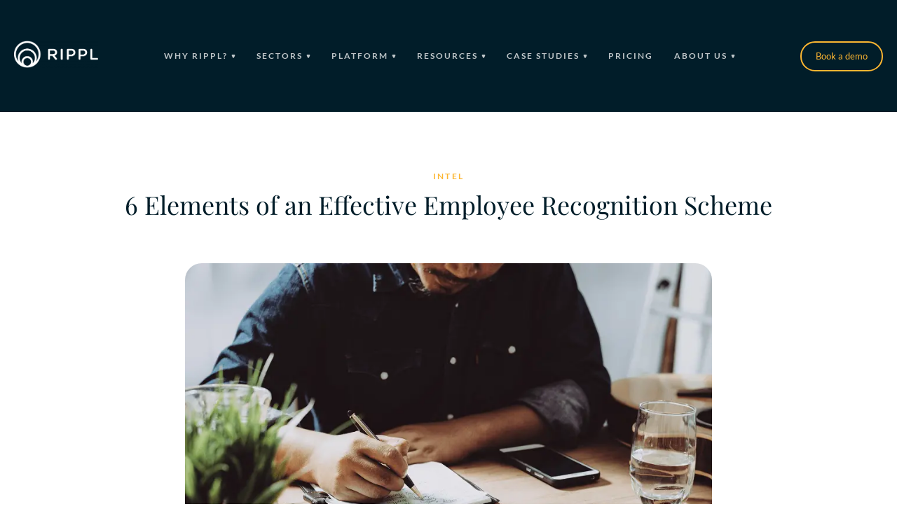

--- FILE ---
content_type: text/html; charset=UTF-8
request_url: https://rippl.work/blog/6-elements-effective-employee-recognition-scheme/
body_size: 20372
content:
<!DOCTYPE html>
<html lang="en">

<head>
    <meta charset="UTF-8">
    <title>6 Elements of an Effective Employee Recognition Scheme | Rippl</title>
    <meta http-equiv="X-UA-Compatible" content="IE=edge">
    <meta name="ahrefs-site-verification" content="530fab3a060d6d66f0fe3e58b4048fb75feec5c9e9692ee2918b7553a07c85b7">
    <meta name="format-detection" content="telephone=no">
    <meta name="viewport" content="width=device-width, initial-scale=1" />
        <link rel='dns-prefetch' href='//ajax.googleapis.com' />
    <link rel='dns-prefetch' href='//cdn.jsdelivr.net' />
    <link rel='dns-prefetch' href='//cdnjs.cloudflare.com' />

    <link rel="preconnect" href="//hsappstatic.net">
    <link rel="dns-prefetch" href="//hsappstatic.net">
    <link rel="preconnect" href="//js.hsforms.net">
    <link rel="dns-prefetch" href="//js.hsforms.net">
    <link rel="preconnect" href="//js.hs-scripts.com">
    <link rel="dns-prefetch" href="//js.hs-scripts.com">
    <link rel="preconnect" href="//js.hsleadflows.net">
    <link rel="dns-prefetch" href="//js.hsleadflows.net">
    <link rel="preconnect" href="//www.googletagmanager.com">
    <link rel="dns-prefetch" href="//www.googletagmanager.com">
    <link rel="preconnect" href="//api.hubspot.com">
    <link rel="dns-prefetch" href="//api.hubspot.com">
    <link rel="preconnect" href="//app.hubspot.com">
    <link rel="dns-prefetch" href="//app.hubspot.com">
    <link rel="preconnect" href="//cdn.dreamdata.cloud">
    <link rel="dns-prefetch" href="//cdn.dreamdata.cloud">
    <link rel='dns-prefetch' href='//fonts.bunny.net' />
    <link rel="preconnect" href="//fonts.bunny.net">
    <link rel="preload" href="https://fonts.bunny.net/css?family=lato:300,400,700|playfair-display:400,400i,500,500i|roboto:900|space-grotesk:300,500&display=swap" as="style" onload="this.onload=null;this.rel='stylesheet'" />
    <noscript>
        <link href="https://fonts.bunny.net/css?family=lato:300,400,700|playfair-display:400,400i,500,500i|roboto:900|space-grotesk:300,500&display=swap" rel="stylesheet" type="text/css" />
    </noscript>

    <link rel="apple-touch-icon" sizes="57x57" href="//rippl.b-cdn.net/wp-content/themes/rippl/assets/img/fav/apple-icon-57x57.png">
    <link rel="apple-touch-icon" sizes="60x60" href="//rippl.b-cdn.net/wp-content/themes/rippl/assets/img/fav/apple-icon-60x60.png">
    <link rel="apple-touch-icon" sizes="72x72" href="//rippl.b-cdn.net/wp-content/themes/rippl/assets/img/fav/apple-icon-72x72.png">
    <link rel="apple-touch-icon" sizes="76x76" href="//rippl.b-cdn.net/wp-content/themes/rippl/assets/img/fav/apple-icon-76x76.png">
    <link rel="apple-touch-icon" sizes="114x114" href="//rippl.b-cdn.net/wp-content/themes/rippl/assets/img/fav/apple-icon-114x114.png">
    <link rel="apple-touch-icon" sizes="120x120" href="//rippl.b-cdn.net/wp-content/themes/rippl/assets/img/fav/apple-icon-120x120.png">
    <link rel="apple-touch-icon" sizes="144x144" href="//rippl.b-cdn.net/wp-content/themes/rippl/assets/img/fav/apple-icon-144x144.png">
    <link rel="apple-touch-icon" sizes="152x152" href="//rippl.b-cdn.net/wp-content/themes/rippl/assets/img/fav/apple-icon-152x152.png">
    <link rel="apple-touch-icon" sizes="180x180" href="//rippl.b-cdn.net/wp-content/themes/rippl/assets/img/fav/apple-icon-180x180.png">
    <link rel="icon" type="image/png" sizes="192x192" href="//rippl.b-cdn.net/wp-content/themes/rippl/assets/img/fav/android-icon-192x192.png">
    <link rel="icon" type="image/png" sizes="32x32" href="//rippl.b-cdn.net/wp-content/themes/rippl/assets/img/fav/favicon-32x32.png">
    <link rel="icon" type="image/png" sizes="96x96" href="//rippl.b-cdn.net/wp-content/themes/rippl/assets/img/fav/favicon-96x96.png">
    <link rel="icon" type="image/png" sizes="16x16" href="//rippl.b-cdn.net/wp-content/themes/rippl/assets/img/fav/favicon-16x16.png">
    <link rel='shortcut icon' type='image/x-icon' href='https://rippl.work/wp-content/themes/rippl/assets/img/fav/favicon.ico' />
    <meta name="msapplication-TileColor" content="#ffffff">
    <meta name="msapplication-TileImage" content="https://rippl.work/wp-content/themes/rippl/assets/img/fav/ms-icon-144x144.png">
    <meta name="theme-color" content="#ffffff">
        <!--[if lt IE 9]>
		<script src="http://html5shim.googlecode.com/svn/trunk/html5.js"></script>
		<script src="http://css3-mediaqueries-js.googlecode.com/svn/trunk/css3-mediaqueries.js"></script>
	<![endif]-->

    <meta name='robots' content='index, follow, max-image-preview:large, max-snippet:-1, max-video-preview:-1' />

	<!-- This site is optimized with the Yoast SEO plugin v23.6 - https://yoast.com/wordpress/plugins/seo/ -->
	<meta name="description" content="Looking for the best way to recognise and reward your people? Explore the key elements behind an effective employee recognition scheme." />
	<link rel="canonical" href="https://rippl.work/blog/6-elements-effective-employee-recognition-scheme/" />
	<meta property="og:locale" content="en_GB" />
	<meta property="og:type" content="article" />
	<meta property="og:title" content="6 Elements of an Effective Employee Recognition Scheme | Rippl" />
	<meta property="og:description" content="Looking for the best way to recognise and reward your people? Explore the key elements behind an effective employee recognition scheme." />
	<meta property="og:url" content="https://rippl.work/blog/6-elements-effective-employee-recognition-scheme/" />
	<meta property="og:site_name" content="Rippl" />
	<meta property="article:published_time" content="2023-02-20T12:43:43+00:00" />
	<meta property="article:modified_time" content="2024-10-07T13:31:21+00:00" />
	<meta property="og:image" content="https://rippl.work/wp-content/uploads/2025/02/Rippl.-Where-everyone-matters.png" />
	<meta property="og:image:width" content="1600" />
	<meta property="og:image:height" content="1000" />
	<meta property="og:image:type" content="image/png" />
	<meta name="author" content="Rippl" />
	<meta name="twitter:card" content="summary_large_image" />
	<meta name="twitter:label1" content="Written by" />
	<meta name="twitter:data1" content="Rippl" />
	<meta name="twitter:label2" content="Estimated reading time" />
	<meta name="twitter:data2" content="7 minutes" />
	<script type="application/ld+json" class="yoast-schema-graph">{"@context":"https://schema.org","@graph":[{"@type":"Article","@id":"https://rippl.work/blog/6-elements-effective-employee-recognition-scheme/#article","isPartOf":{"@id":"https://rippl.work/blog/6-elements-effective-employee-recognition-scheme/"},"author":{"name":"Rippl","@id":"https://rippl.work/#/schema/person/72832f584c67feb2e1e7bf247684b8e5"},"headline":"6 Elements of an Effective Employee Recognition Scheme","datePublished":"2023-02-20T12:43:43+00:00","dateModified":"2024-10-07T13:31:21+00:00","mainEntityOfPage":{"@id":"https://rippl.work/blog/6-elements-effective-employee-recognition-scheme/"},"wordCount":7,"commentCount":0,"publisher":{"@id":"https://rippl.work/#organization"},"inLanguage":"en-GB"},{"@type":"WebPage","@id":"https://rippl.work/blog/6-elements-effective-employee-recognition-scheme/","url":"https://rippl.work/blog/6-elements-effective-employee-recognition-scheme/","name":"6 Elements of an Effective Employee Recognition Scheme | Rippl","isPartOf":{"@id":"https://rippl.work/#website"},"datePublished":"2023-02-20T12:43:43+00:00","dateModified":"2024-10-07T13:31:21+00:00","description":"Looking for the best way to recognise and reward your people? Explore the key elements behind an effective employee recognition scheme.","breadcrumb":{"@id":"https://rippl.work/blog/6-elements-effective-employee-recognition-scheme/#breadcrumb"},"inLanguage":"en-GB","potentialAction":[{"@type":"ReadAction","target":["https://rippl.work/blog/6-elements-effective-employee-recognition-scheme/"]}]},{"@type":"BreadcrumbList","@id":"https://rippl.work/blog/6-elements-effective-employee-recognition-scheme/#breadcrumb","itemListElement":[{"@type":"ListItem","position":1,"name":"Home","item":"https://rippl.work/"},{"@type":"ListItem","position":2,"name":"6 Elements of an Effective Employee Recognition Scheme"}]},{"@type":"WebSite","@id":"https://rippl.work/#website","url":"https://rippl.work/","name":"Rippl","description":"Recognition, Reward &amp; Benefits Platform","publisher":{"@id":"https://rippl.work/#organization"},"potentialAction":[{"@type":"SearchAction","target":{"@type":"EntryPoint","urlTemplate":"https://rippl.work/?s={search_term_string}"},"query-input":{"@type":"PropertyValueSpecification","valueRequired":true,"valueName":"search_term_string"}}],"inLanguage":"en-GB"},{"@type":"Organization","@id":"https://rippl.work/#organization","name":"Rippl","url":"https://rippl.work/","logo":{"@type":"ImageObject","inLanguage":"en-GB","@id":"https://rippl.work/#/schema/logo/image/","url":"https://rippl.work/wp-content/uploads/2022/05/open-graph-rippl.jpg","contentUrl":"https://rippl.work/wp-content/uploads/2022/05/open-graph-rippl.jpg","width":1200,"height":630,"caption":"Rippl"},"image":{"@id":"https://rippl.work/#/schema/logo/image/"}},{"@type":"Person","@id":"https://rippl.work/#/schema/person/72832f584c67feb2e1e7bf247684b8e5","name":"Rippl","image":{"@type":"ImageObject","inLanguage":"en-GB","@id":"https://rippl.work/#/schema/person/image/","url":"https://rippl.work/wp-content/uploads/2024/04/cropped-cropped-Untitled-design-97-96x96.png","contentUrl":"https://rippl.work/wp-content/uploads/2024/04/cropped-cropped-Untitled-design-97-96x96.png","caption":"Rippl"},"description":"At Rippl, we believe every colleague should feel they truly matter - regardless of where they work. With over two decades of industry expertise and a purpose to deliver employee engagement differently, we’re on a mission to help businesses unify, value and reward deskless and decentralised workforces across the globe.","url":"https://rippl.work/blog/author/hannah-wiltshirerippl-work/"}]}</script>
	<!-- / Yoast SEO plugin. -->


<link rel='dns-prefetch' href='//js.hs-scripts.com' />
<link rel='dns-prefetch' href='//js.hsforms.net' />
<link rel='dns-prefetch' href='//www.googletagmanager.com' />
<link rel="alternate" title="oEmbed (JSON)" type="application/json+oembed" href="https://rippl.work/wp-json/oembed/1.0/embed?url=https%3A%2F%2Frippl.work%2Fblog%2F6-elements-effective-employee-recognition-scheme%2F" />
<link rel="alternate" title="oEmbed (XML)" type="text/xml+oembed" href="https://rippl.work/wp-json/oembed/1.0/embed?url=https%3A%2F%2Frippl.work%2Fblog%2F6-elements-effective-employee-recognition-scheme%2F&#038;format=xml" />
<style id='wp-img-auto-sizes-contain-inline-css' type='text/css'>
img:is([sizes=auto i],[sizes^="auto," i]){contain-intrinsic-size:3000px 1500px}
/*# sourceURL=wp-img-auto-sizes-contain-inline-css */
</style>
<style id='wp-block-library-inline-css' type='text/css'>
:root{--wp-block-synced-color:#7a00df;--wp-block-synced-color--rgb:122,0,223;--wp-bound-block-color:var(--wp-block-synced-color);--wp-editor-canvas-background:#ddd;--wp-admin-theme-color:#007cba;--wp-admin-theme-color--rgb:0,124,186;--wp-admin-theme-color-darker-10:#006ba1;--wp-admin-theme-color-darker-10--rgb:0,107,160.5;--wp-admin-theme-color-darker-20:#005a87;--wp-admin-theme-color-darker-20--rgb:0,90,135;--wp-admin-border-width-focus:2px}@media (min-resolution:192dpi){:root{--wp-admin-border-width-focus:1.5px}}.wp-element-button{cursor:pointer}:root .has-very-light-gray-background-color{background-color:#eee}:root .has-very-dark-gray-background-color{background-color:#313131}:root .has-very-light-gray-color{color:#eee}:root .has-very-dark-gray-color{color:#313131}:root .has-vivid-green-cyan-to-vivid-cyan-blue-gradient-background{background:linear-gradient(135deg,#00d084,#0693e3)}:root .has-purple-crush-gradient-background{background:linear-gradient(135deg,#34e2e4,#4721fb 50%,#ab1dfe)}:root .has-hazy-dawn-gradient-background{background:linear-gradient(135deg,#faaca8,#dad0ec)}:root .has-subdued-olive-gradient-background{background:linear-gradient(135deg,#fafae1,#67a671)}:root .has-atomic-cream-gradient-background{background:linear-gradient(135deg,#fdd79a,#004a59)}:root .has-nightshade-gradient-background{background:linear-gradient(135deg,#330968,#31cdcf)}:root .has-midnight-gradient-background{background:linear-gradient(135deg,#020381,#2874fc)}:root{--wp--preset--font-size--normal:16px;--wp--preset--font-size--huge:42px}.has-regular-font-size{font-size:1em}.has-larger-font-size{font-size:2.625em}.has-normal-font-size{font-size:var(--wp--preset--font-size--normal)}.has-huge-font-size{font-size:var(--wp--preset--font-size--huge)}.has-text-align-center{text-align:center}.has-text-align-left{text-align:left}.has-text-align-right{text-align:right}.has-fit-text{white-space:nowrap!important}#end-resizable-editor-section{display:none}.aligncenter{clear:both}.items-justified-left{justify-content:flex-start}.items-justified-center{justify-content:center}.items-justified-right{justify-content:flex-end}.items-justified-space-between{justify-content:space-between}.screen-reader-text{border:0;clip-path:inset(50%);height:1px;margin:-1px;overflow:hidden;padding:0;position:absolute;width:1px;word-wrap:normal!important}.screen-reader-text:focus{background-color:#ddd;clip-path:none;color:#444;display:block;font-size:1em;height:auto;left:5px;line-height:normal;padding:15px 23px 14px;text-decoration:none;top:5px;width:auto;z-index:100000}html :where(.has-border-color){border-style:solid}html :where([style*=border-top-color]){border-top-style:solid}html :where([style*=border-right-color]){border-right-style:solid}html :where([style*=border-bottom-color]){border-bottom-style:solid}html :where([style*=border-left-color]){border-left-style:solid}html :where([style*=border-width]){border-style:solid}html :where([style*=border-top-width]){border-top-style:solid}html :where([style*=border-right-width]){border-right-style:solid}html :where([style*=border-bottom-width]){border-bottom-style:solid}html :where([style*=border-left-width]){border-left-style:solid}html :where(img[class*=wp-image-]){height:auto;max-width:100%}:where(figure){margin:0 0 1em}html :where(.is-position-sticky){--wp-admin--admin-bar--position-offset:var(--wp-admin--admin-bar--height,0px)}@media screen and (max-width:600px){html :where(.is-position-sticky){--wp-admin--admin-bar--position-offset:0px}}

/*# sourceURL=wp-block-library-inline-css */
</style><style id='global-styles-inline-css' type='text/css'>
:root{--wp--preset--aspect-ratio--square: 1;--wp--preset--aspect-ratio--4-3: 4/3;--wp--preset--aspect-ratio--3-4: 3/4;--wp--preset--aspect-ratio--3-2: 3/2;--wp--preset--aspect-ratio--2-3: 2/3;--wp--preset--aspect-ratio--16-9: 16/9;--wp--preset--aspect-ratio--9-16: 9/16;--wp--preset--color--black: #000000;--wp--preset--color--cyan-bluish-gray: #abb8c3;--wp--preset--color--white: #ffffff;--wp--preset--color--pale-pink: #f78da7;--wp--preset--color--vivid-red: #cf2e2e;--wp--preset--color--luminous-vivid-orange: #ff6900;--wp--preset--color--luminous-vivid-amber: #fcb900;--wp--preset--color--light-green-cyan: #7bdcb5;--wp--preset--color--vivid-green-cyan: #00d084;--wp--preset--color--pale-cyan-blue: #8ed1fc;--wp--preset--color--vivid-cyan-blue: #0693e3;--wp--preset--color--vivid-purple: #9b51e0;--wp--preset--gradient--vivid-cyan-blue-to-vivid-purple: linear-gradient(135deg,rgb(6,147,227) 0%,rgb(155,81,224) 100%);--wp--preset--gradient--light-green-cyan-to-vivid-green-cyan: linear-gradient(135deg,rgb(122,220,180) 0%,rgb(0,208,130) 100%);--wp--preset--gradient--luminous-vivid-amber-to-luminous-vivid-orange: linear-gradient(135deg,rgb(252,185,0) 0%,rgb(255,105,0) 100%);--wp--preset--gradient--luminous-vivid-orange-to-vivid-red: linear-gradient(135deg,rgb(255,105,0) 0%,rgb(207,46,46) 100%);--wp--preset--gradient--very-light-gray-to-cyan-bluish-gray: linear-gradient(135deg,rgb(238,238,238) 0%,rgb(169,184,195) 100%);--wp--preset--gradient--cool-to-warm-spectrum: linear-gradient(135deg,rgb(74,234,220) 0%,rgb(151,120,209) 20%,rgb(207,42,186) 40%,rgb(238,44,130) 60%,rgb(251,105,98) 80%,rgb(254,248,76) 100%);--wp--preset--gradient--blush-light-purple: linear-gradient(135deg,rgb(255,206,236) 0%,rgb(152,150,240) 100%);--wp--preset--gradient--blush-bordeaux: linear-gradient(135deg,rgb(254,205,165) 0%,rgb(254,45,45) 50%,rgb(107,0,62) 100%);--wp--preset--gradient--luminous-dusk: linear-gradient(135deg,rgb(255,203,112) 0%,rgb(199,81,192) 50%,rgb(65,88,208) 100%);--wp--preset--gradient--pale-ocean: linear-gradient(135deg,rgb(255,245,203) 0%,rgb(182,227,212) 50%,rgb(51,167,181) 100%);--wp--preset--gradient--electric-grass: linear-gradient(135deg,rgb(202,248,128) 0%,rgb(113,206,126) 100%);--wp--preset--gradient--midnight: linear-gradient(135deg,rgb(2,3,129) 0%,rgb(40,116,252) 100%);--wp--preset--font-size--small: 13px;--wp--preset--font-size--medium: 20px;--wp--preset--font-size--large: 36px;--wp--preset--font-size--x-large: 42px;--wp--preset--spacing--20: 0.44rem;--wp--preset--spacing--30: 0.67rem;--wp--preset--spacing--40: 1rem;--wp--preset--spacing--50: 1.5rem;--wp--preset--spacing--60: 2.25rem;--wp--preset--spacing--70: 3.38rem;--wp--preset--spacing--80: 5.06rem;--wp--preset--shadow--natural: 6px 6px 9px rgba(0, 0, 0, 0.2);--wp--preset--shadow--deep: 12px 12px 50px rgba(0, 0, 0, 0.4);--wp--preset--shadow--sharp: 6px 6px 0px rgba(0, 0, 0, 0.2);--wp--preset--shadow--outlined: 6px 6px 0px -3px rgb(255, 255, 255), 6px 6px rgb(0, 0, 0);--wp--preset--shadow--crisp: 6px 6px 0px rgb(0, 0, 0);}:where(.is-layout-flex){gap: 0.5em;}:where(.is-layout-grid){gap: 0.5em;}body .is-layout-flex{display: flex;}.is-layout-flex{flex-wrap: wrap;align-items: center;}.is-layout-flex > :is(*, div){margin: 0;}body .is-layout-grid{display: grid;}.is-layout-grid > :is(*, div){margin: 0;}:where(.wp-block-columns.is-layout-flex){gap: 2em;}:where(.wp-block-columns.is-layout-grid){gap: 2em;}:where(.wp-block-post-template.is-layout-flex){gap: 1.25em;}:where(.wp-block-post-template.is-layout-grid){gap: 1.25em;}.has-black-color{color: var(--wp--preset--color--black) !important;}.has-cyan-bluish-gray-color{color: var(--wp--preset--color--cyan-bluish-gray) !important;}.has-white-color{color: var(--wp--preset--color--white) !important;}.has-pale-pink-color{color: var(--wp--preset--color--pale-pink) !important;}.has-vivid-red-color{color: var(--wp--preset--color--vivid-red) !important;}.has-luminous-vivid-orange-color{color: var(--wp--preset--color--luminous-vivid-orange) !important;}.has-luminous-vivid-amber-color{color: var(--wp--preset--color--luminous-vivid-amber) !important;}.has-light-green-cyan-color{color: var(--wp--preset--color--light-green-cyan) !important;}.has-vivid-green-cyan-color{color: var(--wp--preset--color--vivid-green-cyan) !important;}.has-pale-cyan-blue-color{color: var(--wp--preset--color--pale-cyan-blue) !important;}.has-vivid-cyan-blue-color{color: var(--wp--preset--color--vivid-cyan-blue) !important;}.has-vivid-purple-color{color: var(--wp--preset--color--vivid-purple) !important;}.has-black-background-color{background-color: var(--wp--preset--color--black) !important;}.has-cyan-bluish-gray-background-color{background-color: var(--wp--preset--color--cyan-bluish-gray) !important;}.has-white-background-color{background-color: var(--wp--preset--color--white) !important;}.has-pale-pink-background-color{background-color: var(--wp--preset--color--pale-pink) !important;}.has-vivid-red-background-color{background-color: var(--wp--preset--color--vivid-red) !important;}.has-luminous-vivid-orange-background-color{background-color: var(--wp--preset--color--luminous-vivid-orange) !important;}.has-luminous-vivid-amber-background-color{background-color: var(--wp--preset--color--luminous-vivid-amber) !important;}.has-light-green-cyan-background-color{background-color: var(--wp--preset--color--light-green-cyan) !important;}.has-vivid-green-cyan-background-color{background-color: var(--wp--preset--color--vivid-green-cyan) !important;}.has-pale-cyan-blue-background-color{background-color: var(--wp--preset--color--pale-cyan-blue) !important;}.has-vivid-cyan-blue-background-color{background-color: var(--wp--preset--color--vivid-cyan-blue) !important;}.has-vivid-purple-background-color{background-color: var(--wp--preset--color--vivid-purple) !important;}.has-black-border-color{border-color: var(--wp--preset--color--black) !important;}.has-cyan-bluish-gray-border-color{border-color: var(--wp--preset--color--cyan-bluish-gray) !important;}.has-white-border-color{border-color: var(--wp--preset--color--white) !important;}.has-pale-pink-border-color{border-color: var(--wp--preset--color--pale-pink) !important;}.has-vivid-red-border-color{border-color: var(--wp--preset--color--vivid-red) !important;}.has-luminous-vivid-orange-border-color{border-color: var(--wp--preset--color--luminous-vivid-orange) !important;}.has-luminous-vivid-amber-border-color{border-color: var(--wp--preset--color--luminous-vivid-amber) !important;}.has-light-green-cyan-border-color{border-color: var(--wp--preset--color--light-green-cyan) !important;}.has-vivid-green-cyan-border-color{border-color: var(--wp--preset--color--vivid-green-cyan) !important;}.has-pale-cyan-blue-border-color{border-color: var(--wp--preset--color--pale-cyan-blue) !important;}.has-vivid-cyan-blue-border-color{border-color: var(--wp--preset--color--vivid-cyan-blue) !important;}.has-vivid-purple-border-color{border-color: var(--wp--preset--color--vivid-purple) !important;}.has-vivid-cyan-blue-to-vivid-purple-gradient-background{background: var(--wp--preset--gradient--vivid-cyan-blue-to-vivid-purple) !important;}.has-light-green-cyan-to-vivid-green-cyan-gradient-background{background: var(--wp--preset--gradient--light-green-cyan-to-vivid-green-cyan) !important;}.has-luminous-vivid-amber-to-luminous-vivid-orange-gradient-background{background: var(--wp--preset--gradient--luminous-vivid-amber-to-luminous-vivid-orange) !important;}.has-luminous-vivid-orange-to-vivid-red-gradient-background{background: var(--wp--preset--gradient--luminous-vivid-orange-to-vivid-red) !important;}.has-very-light-gray-to-cyan-bluish-gray-gradient-background{background: var(--wp--preset--gradient--very-light-gray-to-cyan-bluish-gray) !important;}.has-cool-to-warm-spectrum-gradient-background{background: var(--wp--preset--gradient--cool-to-warm-spectrum) !important;}.has-blush-light-purple-gradient-background{background: var(--wp--preset--gradient--blush-light-purple) !important;}.has-blush-bordeaux-gradient-background{background: var(--wp--preset--gradient--blush-bordeaux) !important;}.has-luminous-dusk-gradient-background{background: var(--wp--preset--gradient--luminous-dusk) !important;}.has-pale-ocean-gradient-background{background: var(--wp--preset--gradient--pale-ocean) !important;}.has-electric-grass-gradient-background{background: var(--wp--preset--gradient--electric-grass) !important;}.has-midnight-gradient-background{background: var(--wp--preset--gradient--midnight) !important;}.has-small-font-size{font-size: var(--wp--preset--font-size--small) !important;}.has-medium-font-size{font-size: var(--wp--preset--font-size--medium) !important;}.has-large-font-size{font-size: var(--wp--preset--font-size--large) !important;}.has-x-large-font-size{font-size: var(--wp--preset--font-size--x-large) !important;}
/*# sourceURL=global-styles-inline-css */
</style>

<style id='classic-theme-styles-inline-css' type='text/css'>
/*! This file is auto-generated */
.wp-block-button__link{color:#fff;background-color:#32373c;border-radius:9999px;box-shadow:none;text-decoration:none;padding:calc(.667em + 2px) calc(1.333em + 2px);font-size:1.125em}.wp-block-file__button{background:#32373c;color:#fff;text-decoration:none}
/*# sourceURL=/wp-includes/css/classic-themes.min.css */
</style>
<link rel='stylesheet' id='plyr-css-css' href='//rippl.b-cdn.net/wp-content/cache/wpfc-minified/6m6kove1/fj076.css' type='text/css' media='all' />
<link rel='stylesheet' id='swiper-css-css' href='//rippl.b-cdn.net/wp-content/cache/wpfc-minified/lxwe6x04/fj076.css' type='text/css' media='all' />
<link rel='stylesheet' id='normalize-css-css' href='//rippl.b-cdn.net/wp-content/cache/wpfc-minified/h65dkk7/fj076.css' type='text/css' media='all' />
<link rel='stylesheet' id='theme-main-css-css' href='//rippl.b-cdn.net/wp-content/themes/rippl/assets/css/main.min.css?ver=1.0.4' type='text/css' media='all' />
<link rel='stylesheet' id='page-builder-css-css' href='//rippl.b-cdn.net/wp-content/cache/wpfc-minified/2dx5gnzt/fj076.css' type='text/css' media='all' />
<link rel='stylesheet' id='theme-style-css-css' href='//rippl.b-cdn.net/wp-content/cache/wpfc-minified/qubwclj8/fj076.css' type='text/css' media='all' />
<script src='//rippl.work/wp-content/cache/wpfc-minified/f2fhgft5/fj076.js' type="text/javascript"></script>
<!-- <script type="text/javascript" src="//rippl.work/wp-content/cache/wpfc-minified/eq33fpbs/fj076.js" id="jquery-core-js"></script> -->
<!-- <script type="text/javascript" src="//rippl.work/wp-content/cache/wpfc-minified/113t7h29/fj076.js" id="jquery-migrate-js"></script> -->
<link rel="https://api.w.org/" href="https://rippl.work/wp-json/" /><link rel="alternate" title="JSON" type="application/json" href="https://rippl.work/wp-json/wp/v2/posts/1311" /><link rel="EditURI" type="application/rsd+xml" title="RSD" href="https://rippl.work/xmlrpc.php?rsd" />
<meta name="generator" content="WordPress 6.9" />
<link rel='shortlink' href='https://rippl.work/?p=1311' />
<meta name="generator" content="Site Kit by Google 1.137.0" />			<!-- DO NOT COPY THIS SNIPPET! Start of Page Analytics Tracking for HubSpot WordPress plugin v11.0.4-->
			<script class="hsq-set-content-id" data-content-id="blog-post">
				var _hsq = _hsq || [];
				_hsq.push(["setContentType", "blog-post"]);
			</script>
			<!-- DO NOT COPY THIS SNIPPET! End of Page Analytics Tracking for HubSpot WordPress plugin -->
					<script type="text/javascript">
				(function(c,l,a,r,i,t,y){
					c[a]=c[a]||function(){(c[a].q=c[a].q||[]).push(arguments)};t=l.createElement(r);t.async=1;
					t.src="https://www.clarity.ms/tag/"+i+"?ref=wordpress";y=l.getElementsByTagName(r)[0];y.parentNode.insertBefore(t,y);
				})(window, document, "clarity", "script", "oo35rta7xw");
		</script>
		
<!-- Google AdSense meta tags added by Site Kit -->
<meta name="google-adsense-platform-account" content="ca-host-pub-2644536267352236">
<meta name="google-adsense-platform-domain" content="sitekit.withgoogle.com">
<!-- End Google AdSense meta tags added by Site Kit -->

<!-- Google Tag Manager snippet added by Site Kit -->
<script type="text/javascript">
/* <![CDATA[ */

			( function( w, d, s, l, i ) {
				w[l] = w[l] || [];
				w[l].push( {'gtm.start': new Date().getTime(), event: 'gtm.js'} );
				var f = d.getElementsByTagName( s )[0],
					j = d.createElement( s ), dl = l != 'dataLayer' ? '&l=' + l : '';
				j.async = true;
				j.src = 'https://www.googletagmanager.com/gtm.js?id=' + i + dl;
				f.parentNode.insertBefore( j, f );
			} )( window, document, 'script', 'dataLayer', 'GTM-KFRSCT2' );
			
/* ]]> */
</script>

<!-- End Google Tag Manager snippet added by Site Kit -->
<link rel="icon" href="//rippl.b-cdn.net/wp-content/uploads/2024/04/cropped-Untitled-design-97-32x32.png" sizes="32x32" />
<link rel="icon" href="//rippl.b-cdn.net/wp-content/uploads/2024/04/cropped-Untitled-design-97-192x192.png" sizes="192x192" />
<link rel="apple-touch-icon" href="//rippl.b-cdn.net/wp-content/uploads/2024/04/cropped-Untitled-design-97-180x180.png" />
<meta name="msapplication-TileImage" content="https://rippl.work/wp-content/uploads/2024/04/cropped-Untitled-design-97-270x270.png" />
<script data-wpfc-render="false">var Wpfcll={s:[],osl:0,scroll:false,i:function(){Wpfcll.ss();window.addEventListener('load',function(){let observer=new MutationObserver(mutationRecords=>{Wpfcll.osl=Wpfcll.s.length;Wpfcll.ss();if(Wpfcll.s.length > Wpfcll.osl){Wpfcll.ls(false);}});observer.observe(document.getElementsByTagName("html")[0],{childList:true,attributes:true,subtree:true,attributeFilter:["src"],attributeOldValue:false,characterDataOldValue:false});Wpfcll.ls(true);});window.addEventListener('scroll',function(){Wpfcll.scroll=true;Wpfcll.ls(false);});window.addEventListener('resize',function(){Wpfcll.scroll=true;Wpfcll.ls(false);});window.addEventListener('click',function(){Wpfcll.scroll=true;Wpfcll.ls(false);});},c:function(e,pageload){var w=document.documentElement.clientHeight || body.clientHeight;var n=0;if(pageload){n=0;}else{n=(w > 800) ? 800:200;n=Wpfcll.scroll ? 800:n;}var er=e.getBoundingClientRect();var t=0;var p=e.parentNode ? e.parentNode:false;if(typeof p.getBoundingClientRect=="undefined"){var pr=false;}else{var pr=p.getBoundingClientRect();}if(er.x==0 && er.y==0){for(var i=0;i < 10;i++){if(p){if(pr.x==0 && pr.y==0){if(p.parentNode){p=p.parentNode;}if(typeof p.getBoundingClientRect=="undefined"){pr=false;}else{pr=p.getBoundingClientRect();}}else{t=pr.top;break;}}};}else{t=er.top;}if(w - t+n > 0){return true;}return false;},r:function(e,pageload){var s=this;var oc,ot;try{oc=e.getAttribute("data-wpfc-original-src");ot=e.getAttribute("data-wpfc-original-srcset");originalsizes=e.getAttribute("data-wpfc-original-sizes");if(s.c(e,pageload)){if(oc || ot){if(e.tagName=="DIV" || e.tagName=="A" || e.tagName=="SPAN"){e.style.backgroundImage="url("+oc+")";e.removeAttribute("data-wpfc-original-src");e.removeAttribute("data-wpfc-original-srcset");e.removeAttribute("onload");}else{if(oc){e.setAttribute('src',oc);}if(ot){e.setAttribute('srcset',ot);}if(originalsizes){e.setAttribute('sizes',originalsizes);}if(e.getAttribute("alt") && e.getAttribute("alt")=="blank"){e.removeAttribute("alt");}e.removeAttribute("data-wpfc-original-src");e.removeAttribute("data-wpfc-original-srcset");e.removeAttribute("data-wpfc-original-sizes");e.removeAttribute("onload");if(e.tagName=="IFRAME"){var y="https://www.youtube.com/embed/";if(navigator.userAgent.match(/\sEdge?\/\d/i)){e.setAttribute('src',e.getAttribute("src").replace(/.+\/templates\/youtube\.html\#/,y));}e.onload=function(){if(typeof window.jQuery !="undefined"){if(jQuery.fn.fitVids){jQuery(e).parent().fitVids({customSelector:"iframe[src]"});}}var s=e.getAttribute("src").match(/templates\/youtube\.html\#(.+)/);if(s){try{var i=e.contentDocument || e.contentWindow;if(i.location.href=="about:blank"){e.setAttribute('src',y+s[1]);}}catch(err){e.setAttribute('src',y+s[1]);}}}}}}else{if(e.tagName=="NOSCRIPT"){if(jQuery(e).attr("data-type")=="wpfc"){e.removeAttribute("data-type");jQuery(e).after(jQuery(e).text());}}}}}catch(error){console.log(error);console.log("==>",e);}},ss:function(){var i=Array.prototype.slice.call(document.getElementsByTagName("img"));var f=Array.prototype.slice.call(document.getElementsByTagName("iframe"));var d=Array.prototype.slice.call(document.getElementsByTagName("div"));var a=Array.prototype.slice.call(document.getElementsByTagName("a"));var s=Array.prototype.slice.call(document.getElementsByTagName("span"));var n=Array.prototype.slice.call(document.getElementsByTagName("noscript"));this.s=i.concat(f).concat(d).concat(a).concat(s).concat(n);},ls:function(pageload){var s=this;[].forEach.call(s.s,function(e,index){s.r(e,pageload);});}};document.addEventListener('DOMContentLoaded',function(){wpfci();});function wpfci(){Wpfcll.i();}</script>
</head>

<body class="wp-singular post-template-default single single-post postid-1311 single-format-standard wp-theme-rippl calculator desk body-overflow-x-hidden">

    <div class="overlay-page"></div>

    <main>
                <header class="rippl-header-nav">
  <div class="rippl-header-nav__inner">
        <div class="rippl-header-nav__logo"><a href="https://rippl.work"><img width="300" height="97" src="//rippl.b-cdn.net/wp-content/uploads/2023/03/logo-300x97.png" class="" alt="" decoding="async" srcset="//rippl.b-cdn.net/wp-content/uploads/2023/03/logo-300x97.png 300w, //rippl.b-cdn.net/wp-content/uploads/2023/03/logo-1024x333.png 1024w, //rippl.b-cdn.net/wp-content/uploads/2023/03/logo-768x250.png 768w, //rippl.b-cdn.net/wp-content/uploads/2023/03/logo-1536x499.png 1536w, //rippl.b-cdn.net/wp-content/uploads/2023/03/logo.png 1930w" sizes="(max-width: 300px) 100vw, 300px" wpfc-lazyload-disable="true" /></a></div>
    <div class="rippl-header-nav__nav">
      <ul>
                                                                                                                                <li class="has-children has-child__small">  <a href="https://rippl.work/what-makes-rippl-platform-different/" target="" class="  " rel=""><span class="new-menu-desktop">Why Rippl?</span><span class="new-menu-mobile">Why Rippl?</span> <svg width="6" height="5" viewBox="0 0 6 5" fill="none" xmlns="http://www.w3.org/2000/svg">
        <path fill-rule="evenodd" clip-rule="evenodd" d="M2.10557 4.21115C2.4741 4.94819 3.5259 4.94819 3.89443 4.21115L5.27639 1.44721C5.60884 0.782312 5.12535 0 4.38197 0H1.61803C0.874652 0 0.391156 0.782313 0.723607 1.44721L2.10557 4.21115Z" fill="currentColor" />
      </svg></a>
                    <ul class="rippl-nav-submenu__small  ">
    <li>
        <a href="https://rippl.work/employee-engagement-for-hr/" target="" class=" has-parent " rel=""><span class="new-menu-desktop">For HR Leaders</span><span class="new-menu-mobile">For HR Leaders</span> <svg width="20" height="20" viewBox="0 0 20 20" fill="none" xmlns="http://www.w3.org/2000/svg">
        <path fill-rule="evenodd" clip-rule="evenodd" d="M6.10333 19.2128C7.32074 19.7376 8.62083 20 10.0036 20C11.3866 20 12.6861 19.7373 13.9022 19.2119C15.1185 18.6868 16.1765 17.9739 17.0761 17.0733C17.9757 16.1728 18.688 15.1139 19.2128 13.8967C19.7376 12.6793 20 11.3792 20 9.99639C20 8.61343 19.7373 7.31389 19.2119 6.09778C18.6868 4.88148 17.9739 3.82352 17.0733 2.92389C16.1728 2.02426 15.1139 1.31204 13.8967 0.787222C12.6793 0.262407 11.3792 0 9.99639 0C8.61343 0 7.31389 0.262685 6.09778 0.788056C4.88148 1.31324 3.82352 2.02611 2.92389 2.92667C2.02426 3.82722 1.31204 4.88611 0.787222 6.10333C0.262407 7.32074 0 8.62083 0 10.0036C0 11.3866 0.262685 12.6861 0.788056 13.9022C1.31324 15.1185 2.02611 16.1765 2.92667 17.0761C3.82722 17.9757 4.88611 18.688 6.10333 19.2128ZM13.6539 10L10 13.6539L9.235 12.8889L11.5683 10.5556H6.11111V9.44444H11.5683L9.235 7.11111L10 6.34611L13.6539 10Z" fill="currentColor" />
      </svg>
    </a>
      </li>
                        <li>  <a href="https://rippl.work/rippl-for-reward-leaders/" target="" class=" has-parent " rel=""><span class="new-menu-desktop">For Reward Leaders</span><span class="new-menu-mobile">For Reward Leaders</span> <svg width="20" height="20" viewBox="0 0 20 20" fill="none" xmlns="http://www.w3.org/2000/svg">
        <path fill-rule="evenodd" clip-rule="evenodd" d="M6.10333 19.2128C7.32074 19.7376 8.62083 20 10.0036 20C11.3866 20 12.6861 19.7373 13.9022 19.2119C15.1185 18.6868 16.1765 17.9739 17.0761 17.0733C17.9757 16.1728 18.688 15.1139 19.2128 13.8967C19.7376 12.6793 20 11.3792 20 9.99639C20 8.61343 19.7373 7.31389 19.2119 6.09778C18.6868 4.88148 17.9739 3.82352 17.0733 2.92389C16.1728 2.02426 15.1139 1.31204 13.8967 0.787222C12.6793 0.262407 11.3792 0 9.99639 0C8.61343 0 7.31389 0.262685 6.09778 0.788056C4.88148 1.31324 3.82352 2.02611 2.92389 2.92667C2.02426 3.82722 1.31204 4.88611 0.787222 6.10333C0.262407 7.32074 0 8.62083 0 10.0036C0 11.3866 0.262685 12.6861 0.788056 13.9022C1.31324 15.1185 2.02611 16.1765 2.92667 17.0761C3.82722 17.9757 4.88611 18.688 6.10333 19.2128ZM13.6539 10L10 13.6539L9.235 12.8889L11.5683 10.5556H6.11111V9.44444H11.5683L9.235 7.11111L10 6.34611L13.6539 10Z" fill="currentColor" />
      </svg>
    </a>
  </li>
                    <li>  <a href="https://rippl.work/engagement-with-employee-benefits/" target="" class=" has-parent " rel=""><span class="new-menu-desktop">For Benefits Leaders</span><span class="new-menu-mobile">For Benefits Leaders</span> <svg width="20" height="20" viewBox="0 0 20 20" fill="none" xmlns="http://www.w3.org/2000/svg">
        <path fill-rule="evenodd" clip-rule="evenodd" d="M6.10333 19.2128C7.32074 19.7376 8.62083 20 10.0036 20C11.3866 20 12.6861 19.7373 13.9022 19.2119C15.1185 18.6868 16.1765 17.9739 17.0761 17.0733C17.9757 16.1728 18.688 15.1139 19.2128 13.8967C19.7376 12.6793 20 11.3792 20 9.99639C20 8.61343 19.7373 7.31389 19.2119 6.09778C18.6868 4.88148 17.9739 3.82352 17.0733 2.92389C16.1728 2.02426 15.1139 1.31204 13.8967 0.787222C12.6793 0.262407 11.3792 0 9.99639 0C8.61343 0 7.31389 0.262685 6.09778 0.788056C4.88148 1.31324 3.82352 2.02611 2.92389 2.92667C2.02426 3.82722 1.31204 4.88611 0.787222 6.10333C0.262407 7.32074 0 8.62083 0 10.0036C0 11.3866 0.262685 12.6861 0.788056 13.9022C1.31324 15.1185 2.02611 16.1765 2.92667 17.0761C3.82722 17.9757 4.88611 18.688 6.10333 19.2128ZM13.6539 10L10 13.6539L9.235 12.8889L11.5683 10.5556H6.11111V9.44444H11.5683L9.235 7.11111L10 6.34611L13.6539 10Z" fill="currentColor" />
      </svg>
    </a>
  </li>
                    <li>  <a href="https://rippl.work/employee-engagement-for-c-suite/" target="" class=" has-parent " rel=""><span class="new-menu-desktop">For C-Suite</span><span class="new-menu-mobile">For C-Suite</span> <svg width="20" height="20" viewBox="0 0 20 20" fill="none" xmlns="http://www.w3.org/2000/svg">
        <path fill-rule="evenodd" clip-rule="evenodd" d="M6.10333 19.2128C7.32074 19.7376 8.62083 20 10.0036 20C11.3866 20 12.6861 19.7373 13.9022 19.2119C15.1185 18.6868 16.1765 17.9739 17.0761 17.0733C17.9757 16.1728 18.688 15.1139 19.2128 13.8967C19.7376 12.6793 20 11.3792 20 9.99639C20 8.61343 19.7373 7.31389 19.2119 6.09778C18.6868 4.88148 17.9739 3.82352 17.0733 2.92389C16.1728 2.02426 15.1139 1.31204 13.8967 0.787222C12.6793 0.262407 11.3792 0 9.99639 0C8.61343 0 7.31389 0.262685 6.09778 0.788056C4.88148 1.31324 3.82352 2.02611 2.92389 2.92667C2.02426 3.82722 1.31204 4.88611 0.787222 6.10333C0.262407 7.32074 0 8.62083 0 10.0036C0 11.3866 0.262685 12.6861 0.788056 13.9022C1.31324 15.1185 2.02611 16.1765 2.92667 17.0761C3.82722 17.9757 4.88611 18.688 6.10333 19.2128ZM13.6539 10L10 13.6539L9.235 12.8889L11.5683 10.5556H6.11111V9.44444H11.5683L9.235 7.11111L10 6.34611L13.6539 10Z" fill="currentColor" />
      </svg>
    </a>
  </li>
                                    </ul>
      </li>
                          <li class="has-children has-child__small">  <a href="https://rippl.work/sectors/" target="" class="  " rel=""><span class="new-menu-desktop">Sectors</span><span class="new-menu-mobile">Sectors</span> <svg width="6" height="5" viewBox="0 0 6 5" fill="none" xmlns="http://www.w3.org/2000/svg">
        <path fill-rule="evenodd" clip-rule="evenodd" d="M2.10557 4.21115C2.4741 4.94819 3.5259 4.94819 3.89443 4.21115L5.27639 1.44721C5.60884 0.782312 5.12535 0 4.38197 0H1.61803C0.874652 0 0.391156 0.782313 0.723607 1.44721L2.10557 4.21115Z" fill="currentColor" />
      </svg></a>
                    <ul class="rippl-nav-submenu__small  ">
    <li>
        <a href="https://rippl.work/sectors/employee-engagement-in-aerospace-and-aviation/" target="" class=" has-parent " rel=""><span class="new-menu-desktop">Aerospace and Aviation</span><span class="new-menu-mobile">Aerospace and Aviation</span> <svg width="20" height="20" viewBox="0 0 20 20" fill="none" xmlns="http://www.w3.org/2000/svg">
        <path fill-rule="evenodd" clip-rule="evenodd" d="M6.10333 19.2128C7.32074 19.7376 8.62083 20 10.0036 20C11.3866 20 12.6861 19.7373 13.9022 19.2119C15.1185 18.6868 16.1765 17.9739 17.0761 17.0733C17.9757 16.1728 18.688 15.1139 19.2128 13.8967C19.7376 12.6793 20 11.3792 20 9.99639C20 8.61343 19.7373 7.31389 19.2119 6.09778C18.6868 4.88148 17.9739 3.82352 17.0733 2.92389C16.1728 2.02426 15.1139 1.31204 13.8967 0.787222C12.6793 0.262407 11.3792 0 9.99639 0C8.61343 0 7.31389 0.262685 6.09778 0.788056C4.88148 1.31324 3.82352 2.02611 2.92389 2.92667C2.02426 3.82722 1.31204 4.88611 0.787222 6.10333C0.262407 7.32074 0 8.62083 0 10.0036C0 11.3866 0.262685 12.6861 0.788056 13.9022C1.31324 15.1185 2.02611 16.1765 2.92667 17.0761C3.82722 17.9757 4.88611 18.688 6.10333 19.2128ZM13.6539 10L10 13.6539L9.235 12.8889L11.5683 10.5556H6.11111V9.44444H11.5683L9.235 7.11111L10 6.34611L13.6539 10Z" fill="currentColor" />
      </svg>
    </a>
      </li>
                        <li>  <a href="https://rippl.work/sectors/employee-engagement-in-retail/" target="" class=" has-parent " rel=""><span class="new-menu-desktop">Retail</span><span class="new-menu-mobile">Retail</span> <svg width="20" height="20" viewBox="0 0 20 20" fill="none" xmlns="http://www.w3.org/2000/svg">
        <path fill-rule="evenodd" clip-rule="evenodd" d="M6.10333 19.2128C7.32074 19.7376 8.62083 20 10.0036 20C11.3866 20 12.6861 19.7373 13.9022 19.2119C15.1185 18.6868 16.1765 17.9739 17.0761 17.0733C17.9757 16.1728 18.688 15.1139 19.2128 13.8967C19.7376 12.6793 20 11.3792 20 9.99639C20 8.61343 19.7373 7.31389 19.2119 6.09778C18.6868 4.88148 17.9739 3.82352 17.0733 2.92389C16.1728 2.02426 15.1139 1.31204 13.8967 0.787222C12.6793 0.262407 11.3792 0 9.99639 0C8.61343 0 7.31389 0.262685 6.09778 0.788056C4.88148 1.31324 3.82352 2.02611 2.92389 2.92667C2.02426 3.82722 1.31204 4.88611 0.787222 6.10333C0.262407 7.32074 0 8.62083 0 10.0036C0 11.3866 0.262685 12.6861 0.788056 13.9022C1.31324 15.1185 2.02611 16.1765 2.92667 17.0761C3.82722 17.9757 4.88611 18.688 6.10333 19.2128ZM13.6539 10L10 13.6539L9.235 12.8889L11.5683 10.5556H6.11111V9.44444H11.5683L9.235 7.11111L10 6.34611L13.6539 10Z" fill="currentColor" />
      </svg>
    </a>
  </li>
                    <li>  <a href="https://rippl.work/sectors/employee-engagement-in-manufacturing/" target="" class=" has-parent " rel=""><span class="new-menu-desktop">Manufacturing</span><span class="new-menu-mobile">Manufacturing</span> <svg width="20" height="20" viewBox="0 0 20 20" fill="none" xmlns="http://www.w3.org/2000/svg">
        <path fill-rule="evenodd" clip-rule="evenodd" d="M6.10333 19.2128C7.32074 19.7376 8.62083 20 10.0036 20C11.3866 20 12.6861 19.7373 13.9022 19.2119C15.1185 18.6868 16.1765 17.9739 17.0761 17.0733C17.9757 16.1728 18.688 15.1139 19.2128 13.8967C19.7376 12.6793 20 11.3792 20 9.99639C20 8.61343 19.7373 7.31389 19.2119 6.09778C18.6868 4.88148 17.9739 3.82352 17.0733 2.92389C16.1728 2.02426 15.1139 1.31204 13.8967 0.787222C12.6793 0.262407 11.3792 0 9.99639 0C8.61343 0 7.31389 0.262685 6.09778 0.788056C4.88148 1.31324 3.82352 2.02611 2.92389 2.92667C2.02426 3.82722 1.31204 4.88611 0.787222 6.10333C0.262407 7.32074 0 8.62083 0 10.0036C0 11.3866 0.262685 12.6861 0.788056 13.9022C1.31324 15.1185 2.02611 16.1765 2.92667 17.0761C3.82722 17.9757 4.88611 18.688 6.10333 19.2128ZM13.6539 10L10 13.6539L9.235 12.8889L11.5683 10.5556H6.11111V9.44444H11.5683L9.235 7.11111L10 6.34611L13.6539 10Z" fill="currentColor" />
      </svg>
    </a>
  </li>
                    <li>  <a href="https://rippl.work/sectors/employee-engagement-in-healthcare/" target="" class=" has-parent " rel=""><span class="new-menu-desktop">Healthcare</span><span class="new-menu-mobile">Healthcare</span> <svg width="20" height="20" viewBox="0 0 20 20" fill="none" xmlns="http://www.w3.org/2000/svg">
        <path fill-rule="evenodd" clip-rule="evenodd" d="M6.10333 19.2128C7.32074 19.7376 8.62083 20 10.0036 20C11.3866 20 12.6861 19.7373 13.9022 19.2119C15.1185 18.6868 16.1765 17.9739 17.0761 17.0733C17.9757 16.1728 18.688 15.1139 19.2128 13.8967C19.7376 12.6793 20 11.3792 20 9.99639C20 8.61343 19.7373 7.31389 19.2119 6.09778C18.6868 4.88148 17.9739 3.82352 17.0733 2.92389C16.1728 2.02426 15.1139 1.31204 13.8967 0.787222C12.6793 0.262407 11.3792 0 9.99639 0C8.61343 0 7.31389 0.262685 6.09778 0.788056C4.88148 1.31324 3.82352 2.02611 2.92389 2.92667C2.02426 3.82722 1.31204 4.88611 0.787222 6.10333C0.262407 7.32074 0 8.62083 0 10.0036C0 11.3866 0.262685 12.6861 0.788056 13.9022C1.31324 15.1185 2.02611 16.1765 2.92667 17.0761C3.82722 17.9757 4.88611 18.688 6.10333 19.2128ZM13.6539 10L10 13.6539L9.235 12.8889L11.5683 10.5556H6.11111V9.44444H11.5683L9.235 7.11111L10 6.34611L13.6539 10Z" fill="currentColor" />
      </svg>
    </a>
  </li>
                    <li>  <a href="https://rippl.work/sectors/employee-engagement-in-construction/" target="" class=" has-parent " rel=""><span class="new-menu-desktop">Built Environment</span><span class="new-menu-mobile">Built Environment</span> <svg width="20" height="20" viewBox="0 0 20 20" fill="none" xmlns="http://www.w3.org/2000/svg">
        <path fill-rule="evenodd" clip-rule="evenodd" d="M6.10333 19.2128C7.32074 19.7376 8.62083 20 10.0036 20C11.3866 20 12.6861 19.7373 13.9022 19.2119C15.1185 18.6868 16.1765 17.9739 17.0761 17.0733C17.9757 16.1728 18.688 15.1139 19.2128 13.8967C19.7376 12.6793 20 11.3792 20 9.99639C20 8.61343 19.7373 7.31389 19.2119 6.09778C18.6868 4.88148 17.9739 3.82352 17.0733 2.92389C16.1728 2.02426 15.1139 1.31204 13.8967 0.787222C12.6793 0.262407 11.3792 0 9.99639 0C8.61343 0 7.31389 0.262685 6.09778 0.788056C4.88148 1.31324 3.82352 2.02611 2.92389 2.92667C2.02426 3.82722 1.31204 4.88611 0.787222 6.10333C0.262407 7.32074 0 8.62083 0 10.0036C0 11.3866 0.262685 12.6861 0.788056 13.9022C1.31324 15.1185 2.02611 16.1765 2.92667 17.0761C3.82722 17.9757 4.88611 18.688 6.10333 19.2128ZM13.6539 10L10 13.6539L9.235 12.8889L11.5683 10.5556H6.11111V9.44444H11.5683L9.235 7.11111L10 6.34611L13.6539 10Z" fill="currentColor" />
      </svg>
    </a>
  </li>
                    <li>  <a href="https://rippl.work/sectors/employee-engagement-in-rail/" target="" class=" has-parent " rel=""><span class="new-menu-desktop">Rail</span><span class="new-menu-mobile">Rail</span> <svg width="20" height="20" viewBox="0 0 20 20" fill="none" xmlns="http://www.w3.org/2000/svg">
        <path fill-rule="evenodd" clip-rule="evenodd" d="M6.10333 19.2128C7.32074 19.7376 8.62083 20 10.0036 20C11.3866 20 12.6861 19.7373 13.9022 19.2119C15.1185 18.6868 16.1765 17.9739 17.0761 17.0733C17.9757 16.1728 18.688 15.1139 19.2128 13.8967C19.7376 12.6793 20 11.3792 20 9.99639C20 8.61343 19.7373 7.31389 19.2119 6.09778C18.6868 4.88148 17.9739 3.82352 17.0733 2.92389C16.1728 2.02426 15.1139 1.31204 13.8967 0.787222C12.6793 0.262407 11.3792 0 9.99639 0C8.61343 0 7.31389 0.262685 6.09778 0.788056C4.88148 1.31324 3.82352 2.02611 2.92389 2.92667C2.02426 3.82722 1.31204 4.88611 0.787222 6.10333C0.262407 7.32074 0 8.62083 0 10.0036C0 11.3866 0.262685 12.6861 0.788056 13.9022C1.31324 15.1185 2.02611 16.1765 2.92667 17.0761C3.82722 17.9757 4.88611 18.688 6.10333 19.2128ZM13.6539 10L10 13.6539L9.235 12.8889L11.5683 10.5556H6.11111V9.44444H11.5683L9.235 7.11111L10 6.34611L13.6539 10Z" fill="currentColor" />
      </svg>
    </a>
  </li>
                                    </ul>
      </li>
                          <li class="has-children has-child__large-with-image">  <a href="https://rippl.work/features/" target="" class="  " rel=""><span class="new-menu-desktop">Platform</span><span class="new-menu-mobile">Platform</span> <svg width="6" height="5" viewBox="0 0 6 5" fill="none" xmlns="http://www.w3.org/2000/svg">
        <path fill-rule="evenodd" clip-rule="evenodd" d="M2.10557 4.21115C2.4741 4.94819 3.5259 4.94819 3.89443 4.21115L5.27639 1.44721C5.60884 0.782312 5.12535 0 4.38197 0H1.61803C0.874652 0 0.391156 0.782313 0.723607 1.44721L2.10557 4.21115Z" fill="currentColor" />
      </svg></a>
                    <ul class="rippl-nav-submenu__large-with-image  ">
    <li>
        <a href="https://rippl.work/features/" target="" class=" has-parent " rel=""><span class="new-menu-desktop">Overview</span><span class="new-menu-mobile">Overview</span> <svg width="20" height="20" viewBox="0 0 20 20" fill="none" xmlns="http://www.w3.org/2000/svg">
        <path fill-rule="evenodd" clip-rule="evenodd" d="M6.10333 19.2128C7.32074 19.7376 8.62083 20 10.0036 20C11.3866 20 12.6861 19.7373 13.9022 19.2119C15.1185 18.6868 16.1765 17.9739 17.0761 17.0733C17.9757 16.1728 18.688 15.1139 19.2128 13.8967C19.7376 12.6793 20 11.3792 20 9.99639C20 8.61343 19.7373 7.31389 19.2119 6.09778C18.6868 4.88148 17.9739 3.82352 17.0733 2.92389C16.1728 2.02426 15.1139 1.31204 13.8967 0.787222C12.6793 0.262407 11.3792 0 9.99639 0C8.61343 0 7.31389 0.262685 6.09778 0.788056C4.88148 1.31324 3.82352 2.02611 2.92389 2.92667C2.02426 3.82722 1.31204 4.88611 0.787222 6.10333C0.262407 7.32074 0 8.62083 0 10.0036C0 11.3866 0.262685 12.6861 0.788056 13.9022C1.31324 15.1185 2.02611 16.1765 2.92667 17.0761C3.82722 17.9757 4.88611 18.688 6.10333 19.2128ZM13.6539 10L10 13.6539L9.235 12.8889L11.5683 10.5556H6.11111V9.44444H11.5683L9.235 7.11111L10 6.34611L13.6539 10Z" fill="currentColor" />
      </svg>
    </a>
      <div class="rippl-nav-item__featured title-above">
              <div class="rippl-nav-item__featured-image">
          <a href="https://rippl.work/features/" target="" rel=""><img width="300" height="172" src="//rippl.b-cdn.net/wp-content/uploads/2024/06/Nav-Platform-image-300x172.png" class="" alt="" data-skip-lazy="1" decoding="async" srcset="//rippl.b-cdn.net/wp-content/uploads/2024/06/Nav-Platform-image-300x172.png 300w, //rippl.b-cdn.net/wp-content/uploads/2024/06/Nav-Platform-image.png 380w" sizes="auto, (max-width: 300px) 100vw, 300px" wpfc-lazyload-disable="true" /></a>
        </div>
                                <div class="rippl-nav-item__featured-description">
          <p>A snapshot of the award-winning Rippl platform.</p>
        </div>
                    <div class="rippl-nav-item__featured-learn-more">
          <a href="https://rippl.work/features/" target="" rel="" class="">Learn More <svg width="20" height="20" viewBox="0 0 20 20" fill="none" xmlns="http://www.w3.org/2000/svg">
              <path fill-rule="evenodd" clip-rule="evenodd" d="M6.10333 19.2128C7.32074 19.7376 8.62083 20 10.0036 20C11.3866 20 12.6861 19.7373 13.9022 19.2119C15.1185 18.6868 16.1765 17.9739 17.0761 17.0733C17.9757 16.1728 18.688 15.1139 19.2128 13.8967C19.7376 12.6793 20 11.3792 20 9.99639C20 8.61343 19.7373 7.31389 19.2119 6.09778C18.6868 4.88148 17.9739 3.82352 17.0733 2.92389C16.1728 2.02426 15.1139 1.31204 13.8967 0.787222C12.6793 0.262407 11.3792 0 9.99639 0C8.61343 0 7.31389 0.262685 6.09778 0.788056C4.88148 1.31324 3.82352 2.02611 2.92389 2.92667C2.02426 3.82722 1.31204 4.88611 0.787222 6.10333C0.262407 7.32074 0 8.62083 0 10.0036C0 11.3866 0.262685 12.6861 0.788056 13.9022C1.31324 15.1185 2.02611 16.1765 2.92667 17.0761C3.82722 17.9757 4.88611 18.688 6.10333 19.2128ZM13.6539 10L10 13.6539L9.235 12.8889L11.5683 10.5556H6.11111V9.44444H11.5683L9.235 7.11111L10 6.34611L13.6539 10Z" fill="currentColor" />
            </svg></a>
        </div>
          </div>
      </li>
                        <li>  <a href="https://rippl.work/features/employee-recognition-platform/" target="" class=" has-parent " rel=""><span class="new-menu-desktop">Recognition</span><span class="new-menu-mobile">Recognition</span> <svg width="20" height="20" viewBox="0 0 20 20" fill="none" xmlns="http://www.w3.org/2000/svg">
        <path fill-rule="evenodd" clip-rule="evenodd" d="M6.10333 19.2128C7.32074 19.7376 8.62083 20 10.0036 20C11.3866 20 12.6861 19.7373 13.9022 19.2119C15.1185 18.6868 16.1765 17.9739 17.0761 17.0733C17.9757 16.1728 18.688 15.1139 19.2128 13.8967C19.7376 12.6793 20 11.3792 20 9.99639C20 8.61343 19.7373 7.31389 19.2119 6.09778C18.6868 4.88148 17.9739 3.82352 17.0733 2.92389C16.1728 2.02426 15.1139 1.31204 13.8967 0.787222C12.6793 0.262407 11.3792 0 9.99639 0C8.61343 0 7.31389 0.262685 6.09778 0.788056C4.88148 1.31324 3.82352 2.02611 2.92389 2.92667C2.02426 3.82722 1.31204 4.88611 0.787222 6.10333C0.262407 7.32074 0 8.62083 0 10.0036C0 11.3866 0.262685 12.6861 0.788056 13.9022C1.31324 15.1185 2.02611 16.1765 2.92667 17.0761C3.82722 17.9757 4.88611 18.688 6.10333 19.2128ZM13.6539 10L10 13.6539L9.235 12.8889L11.5683 10.5556H6.11111V9.44444H11.5683L9.235 7.11111L10 6.34611L13.6539 10Z" fill="currentColor" />
      </svg>
    </a>
      <div class="rippl-nav-item__featured title-above">
      <div class="rippl-nav-item__featured-description">
        <p>Tools to celebrate employee achievements, big and small.</p>
      </div>
      <div class="rippl-nav-item__featured-learn-more">
        <a href="https://rippl.work/features/employee-recognition-platform/" target="" rel="" class="">Learn More <svg width="20" height="20" viewBox="0 0 20 20" fill="none" xmlns="http://www.w3.org/2000/svg">
            <path fill-rule="evenodd" clip-rule="evenodd" d="M6.10333 19.2128C7.32074 19.7376 8.62083 20 10.0036 20C11.3866 20 12.6861 19.7373 13.9022 19.2119C15.1185 18.6868 16.1765 17.9739 17.0761 17.0733C17.9757 16.1728 18.688 15.1139 19.2128 13.8967C19.7376 12.6793 20 11.3792 20 9.99639C20 8.61343 19.7373 7.31389 19.2119 6.09778C18.6868 4.88148 17.9739 3.82352 17.0733 2.92389C16.1728 2.02426 15.1139 1.31204 13.8967 0.787222C12.6793 0.262407 11.3792 0 9.99639 0C8.61343 0 7.31389 0.262685 6.09778 0.788056C4.88148 1.31324 3.82352 2.02611 2.92389 2.92667C2.02426 3.82722 1.31204 4.88611 0.787222 6.10333C0.262407 7.32074 0 8.62083 0 10.0036C0 11.3866 0.262685 12.6861 0.788056 13.9022C1.31324 15.1185 2.02611 16.1765 2.92667 17.0761C3.82722 17.9757 4.88611 18.688 6.10333 19.2128ZM13.6539 10L10 13.6539L9.235 12.8889L11.5683 10.5556H6.11111V9.44444H11.5683L9.235 7.11111L10 6.34611L13.6539 10Z" fill="currentColor" />
          </svg></a>
      </div>
    </div>
  </li>
                    <li>  <a href="https://rippl.work/features/employee-reward-platform/" target="" class=" has-parent " rel=""><span class="new-menu-desktop">Reward</span><span class="new-menu-mobile">Reward</span> <svg width="20" height="20" viewBox="0 0 20 20" fill="none" xmlns="http://www.w3.org/2000/svg">
        <path fill-rule="evenodd" clip-rule="evenodd" d="M6.10333 19.2128C7.32074 19.7376 8.62083 20 10.0036 20C11.3866 20 12.6861 19.7373 13.9022 19.2119C15.1185 18.6868 16.1765 17.9739 17.0761 17.0733C17.9757 16.1728 18.688 15.1139 19.2128 13.8967C19.7376 12.6793 20 11.3792 20 9.99639C20 8.61343 19.7373 7.31389 19.2119 6.09778C18.6868 4.88148 17.9739 3.82352 17.0733 2.92389C16.1728 2.02426 15.1139 1.31204 13.8967 0.787222C12.6793 0.262407 11.3792 0 9.99639 0C8.61343 0 7.31389 0.262685 6.09778 0.788056C4.88148 1.31324 3.82352 2.02611 2.92389 2.92667C2.02426 3.82722 1.31204 4.88611 0.787222 6.10333C0.262407 7.32074 0 8.62083 0 10.0036C0 11.3866 0.262685 12.6861 0.788056 13.9022C1.31324 15.1185 2.02611 16.1765 2.92667 17.0761C3.82722 17.9757 4.88611 18.688 6.10333 19.2128ZM13.6539 10L10 13.6539L9.235 12.8889L11.5683 10.5556H6.11111V9.44444H11.5683L9.235 7.11111L10 6.34611L13.6539 10Z" fill="currentColor" />
      </svg>
    </a>
      <div class="rippl-nav-item__featured title-above">
      <div class="rippl-nav-item__featured-description">
        <p>Meaningful employee rewards on a global scale.</p>
      </div>
      <div class="rippl-nav-item__featured-learn-more">
        <a href="https://rippl.work/features/employee-reward-platform/" target="" rel="" class="">Learn More <svg width="20" height="20" viewBox="0 0 20 20" fill="none" xmlns="http://www.w3.org/2000/svg">
            <path fill-rule="evenodd" clip-rule="evenodd" d="M6.10333 19.2128C7.32074 19.7376 8.62083 20 10.0036 20C11.3866 20 12.6861 19.7373 13.9022 19.2119C15.1185 18.6868 16.1765 17.9739 17.0761 17.0733C17.9757 16.1728 18.688 15.1139 19.2128 13.8967C19.7376 12.6793 20 11.3792 20 9.99639C20 8.61343 19.7373 7.31389 19.2119 6.09778C18.6868 4.88148 17.9739 3.82352 17.0733 2.92389C16.1728 2.02426 15.1139 1.31204 13.8967 0.787222C12.6793 0.262407 11.3792 0 9.99639 0C8.61343 0 7.31389 0.262685 6.09778 0.788056C4.88148 1.31324 3.82352 2.02611 2.92389 2.92667C2.02426 3.82722 1.31204 4.88611 0.787222 6.10333C0.262407 7.32074 0 8.62083 0 10.0036C0 11.3866 0.262685 12.6861 0.788056 13.9022C1.31324 15.1185 2.02611 16.1765 2.92667 17.0761C3.82722 17.9757 4.88611 18.688 6.10333 19.2128ZM13.6539 10L10 13.6539L9.235 12.8889L11.5683 10.5556H6.11111V9.44444H11.5683L9.235 7.11111L10 6.34611L13.6539 10Z" fill="currentColor" />
          </svg></a>
      </div>
    </div>
  </li>
                    <li>  <a href="https://rippl.work/features/employee-benefits-platform/" target="" class=" has-parent " rel=""><span class="new-menu-desktop">Benefits</span><span class="new-menu-mobile">Benefits</span> <svg width="20" height="20" viewBox="0 0 20 20" fill="none" xmlns="http://www.w3.org/2000/svg">
        <path fill-rule="evenodd" clip-rule="evenodd" d="M6.10333 19.2128C7.32074 19.7376 8.62083 20 10.0036 20C11.3866 20 12.6861 19.7373 13.9022 19.2119C15.1185 18.6868 16.1765 17.9739 17.0761 17.0733C17.9757 16.1728 18.688 15.1139 19.2128 13.8967C19.7376 12.6793 20 11.3792 20 9.99639C20 8.61343 19.7373 7.31389 19.2119 6.09778C18.6868 4.88148 17.9739 3.82352 17.0733 2.92389C16.1728 2.02426 15.1139 1.31204 13.8967 0.787222C12.6793 0.262407 11.3792 0 9.99639 0C8.61343 0 7.31389 0.262685 6.09778 0.788056C4.88148 1.31324 3.82352 2.02611 2.92389 2.92667C2.02426 3.82722 1.31204 4.88611 0.787222 6.10333C0.262407 7.32074 0 8.62083 0 10.0036C0 11.3866 0.262685 12.6861 0.788056 13.9022C1.31324 15.1185 2.02611 16.1765 2.92667 17.0761C3.82722 17.9757 4.88611 18.688 6.10333 19.2128ZM13.6539 10L10 13.6539L9.235 12.8889L11.5683 10.5556H6.11111V9.44444H11.5683L9.235 7.11111L10 6.34611L13.6539 10Z" fill="currentColor" />
      </svg>
    </a>
      <div class="rippl-nav-item__featured title-above">
      <div class="rippl-nav-item__featured-description">
        <p>Employee discounts, perks and voluntary benefits. </p>
      </div>
      <div class="rippl-nav-item__featured-learn-more">
        <a href="https://rippl.work/features/employee-benefits-platform/" target="" rel="" class="">Learn More <svg width="20" height="20" viewBox="0 0 20 20" fill="none" xmlns="http://www.w3.org/2000/svg">
            <path fill-rule="evenodd" clip-rule="evenodd" d="M6.10333 19.2128C7.32074 19.7376 8.62083 20 10.0036 20C11.3866 20 12.6861 19.7373 13.9022 19.2119C15.1185 18.6868 16.1765 17.9739 17.0761 17.0733C17.9757 16.1728 18.688 15.1139 19.2128 13.8967C19.7376 12.6793 20 11.3792 20 9.99639C20 8.61343 19.7373 7.31389 19.2119 6.09778C18.6868 4.88148 17.9739 3.82352 17.0733 2.92389C16.1728 2.02426 15.1139 1.31204 13.8967 0.787222C12.6793 0.262407 11.3792 0 9.99639 0C8.61343 0 7.31389 0.262685 6.09778 0.788056C4.88148 1.31324 3.82352 2.02611 2.92389 2.92667C2.02426 3.82722 1.31204 4.88611 0.787222 6.10333C0.262407 7.32074 0 8.62083 0 10.0036C0 11.3866 0.262685 12.6861 0.788056 13.9022C1.31324 15.1185 2.02611 16.1765 2.92667 17.0761C3.82722 17.9757 4.88611 18.688 6.10333 19.2128ZM13.6539 10L10 13.6539L9.235 12.8889L11.5683 10.5556H6.11111V9.44444H11.5683L9.235 7.11111L10 6.34611L13.6539 10Z" fill="currentColor" />
          </svg></a>
      </div>
    </div>
  </li>
                    <li>  <a href="https://rippl.work/features/employee-social-engagement/" target="" class=" has-parent " rel=""><span class="new-menu-desktop">Wider engagement</span><span class="new-menu-mobile">Wider engagement</span> <svg width="20" height="20" viewBox="0 0 20 20" fill="none" xmlns="http://www.w3.org/2000/svg">
        <path fill-rule="evenodd" clip-rule="evenodd" d="M6.10333 19.2128C7.32074 19.7376 8.62083 20 10.0036 20C11.3866 20 12.6861 19.7373 13.9022 19.2119C15.1185 18.6868 16.1765 17.9739 17.0761 17.0733C17.9757 16.1728 18.688 15.1139 19.2128 13.8967C19.7376 12.6793 20 11.3792 20 9.99639C20 8.61343 19.7373 7.31389 19.2119 6.09778C18.6868 4.88148 17.9739 3.82352 17.0733 2.92389C16.1728 2.02426 15.1139 1.31204 13.8967 0.787222C12.6793 0.262407 11.3792 0 9.99639 0C8.61343 0 7.31389 0.262685 6.09778 0.788056C4.88148 1.31324 3.82352 2.02611 2.92389 2.92667C2.02426 3.82722 1.31204 4.88611 0.787222 6.10333C0.262407 7.32074 0 8.62083 0 10.0036C0 11.3866 0.262685 12.6861 0.788056 13.9022C1.31324 15.1185 2.02611 16.1765 2.92667 17.0761C3.82722 17.9757 4.88611 18.688 6.10333 19.2128ZM13.6539 10L10 13.6539L9.235 12.8889L11.5683 10.5556H6.11111V9.44444H11.5683L9.235 7.11111L10 6.34611L13.6539 10Z" fill="currentColor" />
      </svg>
    </a>
      <div class="rippl-nav-item__featured title-above">
      <div class="rippl-nav-item__featured-description">
        <p>Idea management, feedback and employee communications.</p>
      </div>
      <div class="rippl-nav-item__featured-learn-more">
        <a href="https://rippl.work/features/employee-social-engagement/" target="" rel="" class="">Learn More <svg width="20" height="20" viewBox="0 0 20 20" fill="none" xmlns="http://www.w3.org/2000/svg">
            <path fill-rule="evenodd" clip-rule="evenodd" d="M6.10333 19.2128C7.32074 19.7376 8.62083 20 10.0036 20C11.3866 20 12.6861 19.7373 13.9022 19.2119C15.1185 18.6868 16.1765 17.9739 17.0761 17.0733C17.9757 16.1728 18.688 15.1139 19.2128 13.8967C19.7376 12.6793 20 11.3792 20 9.99639C20 8.61343 19.7373 7.31389 19.2119 6.09778C18.6868 4.88148 17.9739 3.82352 17.0733 2.92389C16.1728 2.02426 15.1139 1.31204 13.8967 0.787222C12.6793 0.262407 11.3792 0 9.99639 0C8.61343 0 7.31389 0.262685 6.09778 0.788056C4.88148 1.31324 3.82352 2.02611 2.92389 2.92667C2.02426 3.82722 1.31204 4.88611 0.787222 6.10333C0.262407 7.32074 0 8.62083 0 10.0036C0 11.3866 0.262685 12.6861 0.788056 13.9022C1.31324 15.1185 2.02611 16.1765 2.92667 17.0761C3.82722 17.9757 4.88611 18.688 6.10333 19.2128ZM13.6539 10L10 13.6539L9.235 12.8889L11.5683 10.5556H6.11111V9.44444H11.5683L9.235 7.11111L10 6.34611L13.6539 10Z" fill="currentColor" />
          </svg></a>
      </div>
    </div>
  </li>
                                    </ul>
      </li>
                          <li class="has-children has-child__small-with-image">  <a href="https://rippl.work/resources/" target="" class="  " rel=""><span class="new-menu-desktop">Resources</span><span class="new-menu-mobile">Resources</span> <svg width="6" height="5" viewBox="0 0 6 5" fill="none" xmlns="http://www.w3.org/2000/svg">
        <path fill-rule="evenodd" clip-rule="evenodd" d="M2.10557 4.21115C2.4741 4.94819 3.5259 4.94819 3.89443 4.21115L5.27639 1.44721C5.60884 0.782312 5.12535 0 4.38197 0H1.61803C0.874652 0 0.391156 0.782313 0.723607 1.44721L2.10557 4.21115Z" fill="currentColor" />
      </svg></a>
                    <ul class="rippl-nav-submenu__small-with-image  ">
    <li>
        <a href="https://rippl.work/resources/recognition-reward-benefits-platform-brochure/" target="" class="is-featured-href has-parent " rel=""><span class="new-menu-desktop">Rippl’s Platform Overview Brochure</span><span class="new-menu-mobile">Rippl’s Platform Overview Brochure</span> <svg width="20" height="20" viewBox="0 0 20 20" fill="none" xmlns="http://www.w3.org/2000/svg">
        <path fill-rule="evenodd" clip-rule="evenodd" d="M6.10333 19.2128C7.32074 19.7376 8.62083 20 10.0036 20C11.3866 20 12.6861 19.7373 13.9022 19.2119C15.1185 18.6868 16.1765 17.9739 17.0761 17.0733C17.9757 16.1728 18.688 15.1139 19.2128 13.8967C19.7376 12.6793 20 11.3792 20 9.99639C20 8.61343 19.7373 7.31389 19.2119 6.09778C18.6868 4.88148 17.9739 3.82352 17.0733 2.92389C16.1728 2.02426 15.1139 1.31204 13.8967 0.787222C12.6793 0.262407 11.3792 0 9.99639 0C8.61343 0 7.31389 0.262685 6.09778 0.788056C4.88148 1.31324 3.82352 2.02611 2.92389 2.92667C2.02426 3.82722 1.31204 4.88611 0.787222 6.10333C0.262407 7.32074 0 8.62083 0 10.0036C0 11.3866 0.262685 12.6861 0.788056 13.9022C1.31324 15.1185 2.02611 16.1765 2.92667 17.0761C3.82722 17.9757 4.88611 18.688 6.10333 19.2128ZM13.6539 10L10 13.6539L9.235 12.8889L11.5683 10.5556H6.11111V9.44444H11.5683L9.235 7.11111L10 6.34611L13.6539 10Z" fill="currentColor" />
      </svg>
    </a>
      <div class="rippl-nav-item__featured">
              <div class="rippl-nav-item__featured-image">
          <a href="https://rippl.work/resources/recognition-reward-benefits-platform-brochure/" target="" rel=""><img width="300" height="180" src="//rippl.b-cdn.net/wp-content/uploads/2025/07/Rippl-brochure-preview-image-1-min-300x180.png" class="" alt="Rippl-brochure-preview-image" data-skip-lazy="1" decoding="async" srcset="//rippl.b-cdn.net/wp-content/uploads/2025/07/Rippl-brochure-preview-image-1-min-300x180.png 300w, //rippl.b-cdn.net/wp-content/uploads/2025/07/Rippl-brochure-preview-image-1-min-1024x614.png 1024w, //rippl.b-cdn.net/wp-content/uploads/2025/07/Rippl-brochure-preview-image-1-min-768x461.png 768w, //rippl.b-cdn.net/wp-content/uploads/2025/07/Rippl-brochure-preview-image-1-min-1536x922.png 1536w, //rippl.b-cdn.net/wp-content/uploads/2025/07/Rippl-brochure-preview-image-1-min-2048x1229.png 2048w" sizes="auto, (max-width: 300px) 100vw, 300px" wpfc-lazyload-disable="true" /></a>
        </div>
                              <div>
            <div class="rippl-nav-item__featured-category">
              <span>
                <svg width="9" height="20" viewBox="0 0 9 20" fill="none" xmlns="http://www.w3.org/2000/svg">
                  <path fill-rule="evenodd" clip-rule="evenodd" d="M0.55404 4.07011C-0.195826 2.10617 1.25447 0 3.3567 0H6.5H8.5V10V20H6.5H3.3567C1.25447 20 -0.195826 17.8938 0.55404 15.9299L2.81818 10L0.55404 4.07011Z" fill="#FCB631" />
                </svg>
              </span>
              <span>Guide</span>
              <span>
                <svg width="9" height="20" viewBox="0 0 9 20" fill="none" xmlns="http://www.w3.org/2000/svg">
                  <path fill-rule="evenodd" clip-rule="evenodd" d="M7.94596 15.9299C8.69583 17.8938 7.24553 20 5.1433 20L2 20L0 20L8.74228e-07 10L1.74846e-06 -8.30516e-07L2 -6.55671e-07L5.14331 -3.80874e-07C7.24553 -1.97092e-07 8.69583 2.10617 7.94596 4.07011L5.68182 10L7.94596 15.9299Z" fill="#FCB631" />
                </svg>
              </span>
            </div>
          </div>
                            <div class="rippl-nav-item__featured-title">
          <a href="https://rippl.work/resources/recognition-reward-benefits-platform-brochure/" target="" class="" rel="">Rippl’s Platform Overview Brochure</a>
        </div>
                                    <div class="rippl-nav-item__featured-button">
            <a href="https://rippl.work/resources/recognition-reward-benefits-platform-brochure/#dl-form" target="" rel="" class="btn btn-outlined bg-dark">Download</a>
          </div>
                  </div>
      </li>
                        <li>  <a href="https://rippl.work/digital-calculator-roi-employee-engagement/" target="" class=" has-parent " rel=""><span class="new-menu-desktop">ROI Calculator</span><span class="new-menu-mobile">ROI Calculator</span> <svg width="20" height="20" viewBox="0 0 20 20" fill="none" xmlns="http://www.w3.org/2000/svg">
        <path fill-rule="evenodd" clip-rule="evenodd" d="M6.10333 19.2128C7.32074 19.7376 8.62083 20 10.0036 20C11.3866 20 12.6861 19.7373 13.9022 19.2119C15.1185 18.6868 16.1765 17.9739 17.0761 17.0733C17.9757 16.1728 18.688 15.1139 19.2128 13.8967C19.7376 12.6793 20 11.3792 20 9.99639C20 8.61343 19.7373 7.31389 19.2119 6.09778C18.6868 4.88148 17.9739 3.82352 17.0733 2.92389C16.1728 2.02426 15.1139 1.31204 13.8967 0.787222C12.6793 0.262407 11.3792 0 9.99639 0C8.61343 0 7.31389 0.262685 6.09778 0.788056C4.88148 1.31324 3.82352 2.02611 2.92389 2.92667C2.02426 3.82722 1.31204 4.88611 0.787222 6.10333C0.262407 7.32074 0 8.62083 0 10.0036C0 11.3866 0.262685 12.6861 0.788056 13.9022C1.31324 15.1185 2.02611 16.1765 2.92667 17.0761C3.82722 17.9757 4.88611 18.688 6.10333 19.2128ZM13.6539 10L10 13.6539L9.235 12.8889L11.5683 10.5556H6.11111V9.44444H11.5683L9.235 7.11111L10 6.34611L13.6539 10Z" fill="currentColor" />
      </svg>
    </a>
  </li>
                    <li>  <a href="https://rippl.work/resources/" target="" class=" has-parent " rel=""><span class="new-menu-desktop">Reports, Guides & Events</span><span class="new-menu-mobile">Reports, Guides & Events</span> <svg width="20" height="20" viewBox="0 0 20 20" fill="none" xmlns="http://www.w3.org/2000/svg">
        <path fill-rule="evenodd" clip-rule="evenodd" d="M6.10333 19.2128C7.32074 19.7376 8.62083 20 10.0036 20C11.3866 20 12.6861 19.7373 13.9022 19.2119C15.1185 18.6868 16.1765 17.9739 17.0761 17.0733C17.9757 16.1728 18.688 15.1139 19.2128 13.8967C19.7376 12.6793 20 11.3792 20 9.99639C20 8.61343 19.7373 7.31389 19.2119 6.09778C18.6868 4.88148 17.9739 3.82352 17.0733 2.92389C16.1728 2.02426 15.1139 1.31204 13.8967 0.787222C12.6793 0.262407 11.3792 0 9.99639 0C8.61343 0 7.31389 0.262685 6.09778 0.788056C4.88148 1.31324 3.82352 2.02611 2.92389 2.92667C2.02426 3.82722 1.31204 4.88611 0.787222 6.10333C0.262407 7.32074 0 8.62083 0 10.0036C0 11.3866 0.262685 12.6861 0.788056 13.9022C1.31324 15.1185 2.02611 16.1765 2.92667 17.0761C3.82722 17.9757 4.88611 18.688 6.10333 19.2128ZM13.6539 10L10 13.6539L9.235 12.8889L11.5683 10.5556H6.11111V9.44444H11.5683L9.235 7.11111L10 6.34611L13.6539 10Z" fill="currentColor" />
      </svg>
    </a>
  </li>
                    <li>  <a href="https://rippl.work/blog/" target="" class=" has-parent " rel=""><span class="new-menu-desktop">Blog</span><span class="new-menu-mobile">Blog</span> <svg width="20" height="20" viewBox="0 0 20 20" fill="none" xmlns="http://www.w3.org/2000/svg">
        <path fill-rule="evenodd" clip-rule="evenodd" d="M6.10333 19.2128C7.32074 19.7376 8.62083 20 10.0036 20C11.3866 20 12.6861 19.7373 13.9022 19.2119C15.1185 18.6868 16.1765 17.9739 17.0761 17.0733C17.9757 16.1728 18.688 15.1139 19.2128 13.8967C19.7376 12.6793 20 11.3792 20 9.99639C20 8.61343 19.7373 7.31389 19.2119 6.09778C18.6868 4.88148 17.9739 3.82352 17.0733 2.92389C16.1728 2.02426 15.1139 1.31204 13.8967 0.787222C12.6793 0.262407 11.3792 0 9.99639 0C8.61343 0 7.31389 0.262685 6.09778 0.788056C4.88148 1.31324 3.82352 2.02611 2.92389 2.92667C2.02426 3.82722 1.31204 4.88611 0.787222 6.10333C0.262407 7.32074 0 8.62083 0 10.0036C0 11.3866 0.262685 12.6861 0.788056 13.9022C1.31324 15.1185 2.02611 16.1765 2.92667 17.0761C3.82722 17.9757 4.88611 18.688 6.10333 19.2128ZM13.6539 10L10 13.6539L9.235 12.8889L11.5683 10.5556H6.11111V9.44444H11.5683L9.235 7.11111L10 6.34611L13.6539 10Z" fill="currentColor" />
      </svg>
    </a>
  </li>
                    <li>  <a href="https://rippl.work/what-makes-rippl-platform-different/" target="" class=" has-parent " rel=""><span class="new-menu-desktop">What Makes Rippl Different?</span><span class="new-menu-mobile">What Makes Rippl Different?</span> <svg width="20" height="20" viewBox="0 0 20 20" fill="none" xmlns="http://www.w3.org/2000/svg">
        <path fill-rule="evenodd" clip-rule="evenodd" d="M6.10333 19.2128C7.32074 19.7376 8.62083 20 10.0036 20C11.3866 20 12.6861 19.7373 13.9022 19.2119C15.1185 18.6868 16.1765 17.9739 17.0761 17.0733C17.9757 16.1728 18.688 15.1139 19.2128 13.8967C19.7376 12.6793 20 11.3792 20 9.99639C20 8.61343 19.7373 7.31389 19.2119 6.09778C18.6868 4.88148 17.9739 3.82352 17.0733 2.92389C16.1728 2.02426 15.1139 1.31204 13.8967 0.787222C12.6793 0.262407 11.3792 0 9.99639 0C8.61343 0 7.31389 0.262685 6.09778 0.788056C4.88148 1.31324 3.82352 2.02611 2.92389 2.92667C2.02426 3.82722 1.31204 4.88611 0.787222 6.10333C0.262407 7.32074 0 8.62083 0 10.0036C0 11.3866 0.262685 12.6861 0.788056 13.9022C1.31324 15.1185 2.02611 16.1765 2.92667 17.0761C3.82722 17.9757 4.88611 18.688 6.10333 19.2128ZM13.6539 10L10 13.6539L9.235 12.8889L11.5683 10.5556H6.11111V9.44444H11.5683L9.235 7.11111L10 6.34611L13.6539 10Z" fill="currentColor" />
      </svg>
    </a>
  </li>
                                    </ul>
      </li>
                          <li class="has-children has-child__large-with-image">  <a href="https://rippl.work/case-studies/" target="" class="  " rel=""><span class="new-menu-desktop">Case Studies</span><span class="new-menu-mobile">Case Studies</span> <svg width="6" height="5" viewBox="0 0 6 5" fill="none" xmlns="http://www.w3.org/2000/svg">
        <path fill-rule="evenodd" clip-rule="evenodd" d="M2.10557 4.21115C2.4741 4.94819 3.5259 4.94819 3.89443 4.21115L5.27639 1.44721C5.60884 0.782312 5.12535 0 4.38197 0H1.61803C0.874652 0 0.391156 0.782313 0.723607 1.44721L2.10557 4.21115Z" fill="currentColor" />
      </svg></a>
                    <ul class="rippl-nav-submenu__large-with-image  has-featured-case-study">
    <li>
        <a href="https://rippl.work/case-studies/asda-delivering-multi-dimensional-engagement/" target="" class=" has-parent " rel=""><span class="new-menu-desktop">Featured</span><span class="new-menu-mobile">Asda</span> </a>
      <div class="rippl-nav-item__featured title-above">
              <div class="rippl-nav-item__featured-image">
          <a href="https://rippl.work/case-studies/asda-delivering-multi-dimensional-engagement/" target="" rel=""><img width="300" height="221" src="//rippl.b-cdn.net/wp-content/uploads/2024/06/Navigation-Featured-Case-Study-Asda.png" class="case-study-image" alt="" data-skip-lazy="1" decoding="async" wpfc-lazyload-disable="true" /></a>
        </div>
                          <div class="rippl-nav-item__featured-title">
          <a href="https://rippl.work/case-studies/asda-delivering-multi-dimensional-engagement/" target="" class="" rel="">Asda</a>
        </div>
                    <div class="rippl-nav-item__featured-description">
          <p>Explore multi-dimensional colleague engagement with Asda's UK store teams.</p>
        </div>
                    <div class="rippl-nav-item__featured-learn-more">
          <a href="https://rippl.work/case-studies/asda-delivering-multi-dimensional-engagement/" target="" rel="" class="">Read Study <svg width="20" height="20" viewBox="0 0 20 20" fill="none" xmlns="http://www.w3.org/2000/svg">
              <path fill-rule="evenodd" clip-rule="evenodd" d="M6.10333 19.2128C7.32074 19.7376 8.62083 20 10.0036 20C11.3866 20 12.6861 19.7373 13.9022 19.2119C15.1185 18.6868 16.1765 17.9739 17.0761 17.0733C17.9757 16.1728 18.688 15.1139 19.2128 13.8967C19.7376 12.6793 20 11.3792 20 9.99639C20 8.61343 19.7373 7.31389 19.2119 6.09778C18.6868 4.88148 17.9739 3.82352 17.0733 2.92389C16.1728 2.02426 15.1139 1.31204 13.8967 0.787222C12.6793 0.262407 11.3792 0 9.99639 0C8.61343 0 7.31389 0.262685 6.09778 0.788056C4.88148 1.31324 3.82352 2.02611 2.92389 2.92667C2.02426 3.82722 1.31204 4.88611 0.787222 6.10333C0.262407 7.32074 0 8.62083 0 10.0036C0 11.3866 0.262685 12.6861 0.788056 13.9022C1.31324 15.1185 2.02611 16.1765 2.92667 17.0761C3.82722 17.9757 4.88611 18.688 6.10333 19.2128ZM13.6539 10L10 13.6539L9.235 12.8889L11.5683 10.5556H6.11111V9.44444H11.5683L9.235 7.11111L10 6.34611L13.6539 10Z" fill="currentColor" />
            </svg></a>
        </div>
          </div>
      </li>
                        <li>  <a href="https://rippl.work/case-studies/connecting-birmingham-airports-frontline-workforce-recognition-rewards-benefits/" target="" class=" has-parent " rel=""><span class="new-menu-desktop">Birmingham Airport</span><span class="new-menu-mobile">Birmingham Airport</span> </a>
      <div class="rippl-nav-item__featured title-above">
      <div class="rippl-nav-item__featured-description">
        <p>Discover how 'BHXProudPerks' bridges the deskless divide by engaging and valuing frontline teams.</p>
      </div>
      <div class="rippl-nav-item__featured-learn-more">
        <a href="https://rippl.work/case-studies/connecting-birmingham-airports-frontline-workforce-recognition-rewards-benefits/" target="" rel="" class="">Read Study <svg width="20" height="20" viewBox="0 0 20 20" fill="none" xmlns="http://www.w3.org/2000/svg">
            <path fill-rule="evenodd" clip-rule="evenodd" d="M6.10333 19.2128C7.32074 19.7376 8.62083 20 10.0036 20C11.3866 20 12.6861 19.7373 13.9022 19.2119C15.1185 18.6868 16.1765 17.9739 17.0761 17.0733C17.9757 16.1728 18.688 15.1139 19.2128 13.8967C19.7376 12.6793 20 11.3792 20 9.99639C20 8.61343 19.7373 7.31389 19.2119 6.09778C18.6868 4.88148 17.9739 3.82352 17.0733 2.92389C16.1728 2.02426 15.1139 1.31204 13.8967 0.787222C12.6793 0.262407 11.3792 0 9.99639 0C8.61343 0 7.31389 0.262685 6.09778 0.788056C4.88148 1.31324 3.82352 2.02611 2.92389 2.92667C2.02426 3.82722 1.31204 4.88611 0.787222 6.10333C0.262407 7.32074 0 8.62083 0 10.0036C0 11.3866 0.262685 12.6861 0.788056 13.9022C1.31324 15.1185 2.02611 16.1765 2.92667 17.0761C3.82722 17.9757 4.88611 18.688 6.10333 19.2128ZM13.6539 10L10 13.6539L9.235 12.8889L11.5683 10.5556H6.11111V9.44444H11.5683L9.235 7.11111L10 6.34611L13.6539 10Z" fill="currentColor" />
          </svg></a>
      </div>
    </div>
  </li>
                    <li>  <a href="https://rippl.work/case-studies/emma-bridgewater-recognition-reward-benefits-platform/" target="" class=" has-parent " rel=""><span class="new-menu-desktop">Emma Bridgewater</span><span class="new-menu-mobile">Emma Bridgewater</span> </a>
      <div class="rippl-nav-item__featured title-above">
      <div class="rippl-nav-item__featured-description">
        <p>Learn how the iconic UK pottery manufacturer enhances engagement and connection for deskless teams.</p>
      </div>
      <div class="rippl-nav-item__featured-learn-more">
        <a href="https://rippl.work/case-studies/emma-bridgewater-recognition-reward-benefits-platform/" target="" rel="" class="">Read Study <svg width="20" height="20" viewBox="0 0 20 20" fill="none" xmlns="http://www.w3.org/2000/svg">
            <path fill-rule="evenodd" clip-rule="evenodd" d="M6.10333 19.2128C7.32074 19.7376 8.62083 20 10.0036 20C11.3866 20 12.6861 19.7373 13.9022 19.2119C15.1185 18.6868 16.1765 17.9739 17.0761 17.0733C17.9757 16.1728 18.688 15.1139 19.2128 13.8967C19.7376 12.6793 20 11.3792 20 9.99639C20 8.61343 19.7373 7.31389 19.2119 6.09778C18.6868 4.88148 17.9739 3.82352 17.0733 2.92389C16.1728 2.02426 15.1139 1.31204 13.8967 0.787222C12.6793 0.262407 11.3792 0 9.99639 0C8.61343 0 7.31389 0.262685 6.09778 0.788056C4.88148 1.31324 3.82352 2.02611 2.92389 2.92667C2.02426 3.82722 1.31204 4.88611 0.787222 6.10333C0.262407 7.32074 0 8.62083 0 10.0036C0 11.3866 0.262685 12.6861 0.788056 13.9022C1.31324 15.1185 2.02611 16.1765 2.92667 17.0761C3.82722 17.9757 4.88611 18.688 6.10333 19.2128ZM13.6539 10L10 13.6539L9.235 12.8889L11.5683 10.5556H6.11111V9.44444H11.5683L9.235 7.11111L10 6.34611L13.6539 10Z" fill="currentColor" />
          </svg></a>
      </div>
    </div>
  </li>
                    <li>  <a href="https://rippl.work/case-studies/betfred-engaging-and-rewarding-global-frontline-teams/" target="" class=" has-parent " rel=""><span class="new-menu-desktop">Betfred</span><span class="new-menu-mobile">Betfred</span> </a>
      <div class="rippl-nav-item__featured title-above">
      <div class="rippl-nav-item__featured-description">
        <p>Dive into how the global 'B-Hive' programme reduces turnover in engaged users by 50%.</p>
      </div>
      <div class="rippl-nav-item__featured-learn-more">
        <a href="https://rippl.work/case-studies/betfred-engaging-and-rewarding-global-frontline-teams/" target="" rel="" class="">Read Study <svg width="20" height="20" viewBox="0 0 20 20" fill="none" xmlns="http://www.w3.org/2000/svg">
            <path fill-rule="evenodd" clip-rule="evenodd" d="M6.10333 19.2128C7.32074 19.7376 8.62083 20 10.0036 20C11.3866 20 12.6861 19.7373 13.9022 19.2119C15.1185 18.6868 16.1765 17.9739 17.0761 17.0733C17.9757 16.1728 18.688 15.1139 19.2128 13.8967C19.7376 12.6793 20 11.3792 20 9.99639C20 8.61343 19.7373 7.31389 19.2119 6.09778C18.6868 4.88148 17.9739 3.82352 17.0733 2.92389C16.1728 2.02426 15.1139 1.31204 13.8967 0.787222C12.6793 0.262407 11.3792 0 9.99639 0C8.61343 0 7.31389 0.262685 6.09778 0.788056C4.88148 1.31324 3.82352 2.02611 2.92389 2.92667C2.02426 3.82722 1.31204 4.88611 0.787222 6.10333C0.262407 7.32074 0 8.62083 0 10.0036C0 11.3866 0.262685 12.6861 0.788056 13.9022C1.31324 15.1185 2.02611 16.1765 2.92667 17.0761C3.82722 17.9757 4.88611 18.688 6.10333 19.2128ZM13.6539 10L10 13.6539L9.235 12.8889L11.5683 10.5556H6.11111V9.44444H11.5683L9.235 7.11111L10 6.34611L13.6539 10Z" fill="currentColor" />
          </svg></a>
      </div>
    </div>
  </li>
                    <li>  <a href="https://rippl.work/case-studies/" target="" class=" has-parent " rel=""><span class="new-menu-desktop">...and a lot more!</span><span class="new-menu-mobile">...and a lot more!</span> </a>
      <div class="rippl-nav-item__featured title-above">
      <div class="rippl-nav-item__featured-description">
        <p>There's plenty more customer success stories to explore - go and take a look!</p>
      </div>
      <div class="rippl-nav-item__featured-learn-more">
        <a href="https://rippl.work/case-studies/" target="" rel="" class="">View All <svg width="20" height="20" viewBox="0 0 20 20" fill="none" xmlns="http://www.w3.org/2000/svg">
            <path fill-rule="evenodd" clip-rule="evenodd" d="M6.10333 19.2128C7.32074 19.7376 8.62083 20 10.0036 20C11.3866 20 12.6861 19.7373 13.9022 19.2119C15.1185 18.6868 16.1765 17.9739 17.0761 17.0733C17.9757 16.1728 18.688 15.1139 19.2128 13.8967C19.7376 12.6793 20 11.3792 20 9.99639C20 8.61343 19.7373 7.31389 19.2119 6.09778C18.6868 4.88148 17.9739 3.82352 17.0733 2.92389C16.1728 2.02426 15.1139 1.31204 13.8967 0.787222C12.6793 0.262407 11.3792 0 9.99639 0C8.61343 0 7.31389 0.262685 6.09778 0.788056C4.88148 1.31324 3.82352 2.02611 2.92389 2.92667C2.02426 3.82722 1.31204 4.88611 0.787222 6.10333C0.262407 7.32074 0 8.62083 0 10.0036C0 11.3866 0.262685 12.6861 0.788056 13.9022C1.31324 15.1185 2.02611 16.1765 2.92667 17.0761C3.82722 17.9757 4.88611 18.688 6.10333 19.2128ZM13.6539 10L10 13.6539L9.235 12.8889L11.5683 10.5556H6.11111V9.44444H11.5683L9.235 7.11111L10 6.34611L13.6539 10Z" fill="currentColor" />
          </svg></a>
      </div>
    </div>
  </li>
                                    </ul>
      </li>
                          <li class="">  <a href="https://rippl.work/pricing/" target="" class="  " rel=""><span class="new-menu-desktop">Pricing</span><span class="new-menu-mobile">Pricing</span> </a>
  </li>                                  <li class="has-children has-child__small">  <a href="https://rippl.work/about-rippl/" target="" class="  " rel=""><span class="new-menu-desktop">About Us</span><span class="new-menu-mobile">About Us</span> <svg width="6" height="5" viewBox="0 0 6 5" fill="none" xmlns="http://www.w3.org/2000/svg">
        <path fill-rule="evenodd" clip-rule="evenodd" d="M2.10557 4.21115C2.4741 4.94819 3.5259 4.94819 3.89443 4.21115L5.27639 1.44721C5.60884 0.782312 5.12535 0 4.38197 0H1.61803C0.874652 0 0.391156 0.782313 0.723607 1.44721L2.10557 4.21115Z" fill="currentColor" />
      </svg></a>
                    <ul class="rippl-nav-submenu__small  ">
    <li>
        <a href="https://rippl.work/about-rippl/" target="" class=" has-parent " rel=""><span class="new-menu-desktop">Who We Are</span><span class="new-menu-mobile">Who We Are</span> <svg width="20" height="20" viewBox="0 0 20 20" fill="none" xmlns="http://www.w3.org/2000/svg">
        <path fill-rule="evenodd" clip-rule="evenodd" d="M6.10333 19.2128C7.32074 19.7376 8.62083 20 10.0036 20C11.3866 20 12.6861 19.7373 13.9022 19.2119C15.1185 18.6868 16.1765 17.9739 17.0761 17.0733C17.9757 16.1728 18.688 15.1139 19.2128 13.8967C19.7376 12.6793 20 11.3792 20 9.99639C20 8.61343 19.7373 7.31389 19.2119 6.09778C18.6868 4.88148 17.9739 3.82352 17.0733 2.92389C16.1728 2.02426 15.1139 1.31204 13.8967 0.787222C12.6793 0.262407 11.3792 0 9.99639 0C8.61343 0 7.31389 0.262685 6.09778 0.788056C4.88148 1.31324 3.82352 2.02611 2.92389 2.92667C2.02426 3.82722 1.31204 4.88611 0.787222 6.10333C0.262407 7.32074 0 8.62083 0 10.0036C0 11.3866 0.262685 12.6861 0.788056 13.9022C1.31324 15.1185 2.02611 16.1765 2.92667 17.0761C3.82722 17.9757 4.88611 18.688 6.10333 19.2128ZM13.6539 10L10 13.6539L9.235 12.8889L11.5683 10.5556H6.11111V9.44444H11.5683L9.235 7.11111L10 6.34611L13.6539 10Z" fill="currentColor" />
      </svg>
    </a>
      </li>
                        <li>  <a href="https://rippl.work/rippl-reviews/" target="" class=" has-parent " rel=""><span class="new-menu-desktop">Platform Reviews</span><span class="new-menu-mobile">Platform Reviews</span> <svg width="20" height="20" viewBox="0 0 20 20" fill="none" xmlns="http://www.w3.org/2000/svg">
        <path fill-rule="evenodd" clip-rule="evenodd" d="M6.10333 19.2128C7.32074 19.7376 8.62083 20 10.0036 20C11.3866 20 12.6861 19.7373 13.9022 19.2119C15.1185 18.6868 16.1765 17.9739 17.0761 17.0733C17.9757 16.1728 18.688 15.1139 19.2128 13.8967C19.7376 12.6793 20 11.3792 20 9.99639C20 8.61343 19.7373 7.31389 19.2119 6.09778C18.6868 4.88148 17.9739 3.82352 17.0733 2.92389C16.1728 2.02426 15.1139 1.31204 13.8967 0.787222C12.6793 0.262407 11.3792 0 9.99639 0C8.61343 0 7.31389 0.262685 6.09778 0.788056C4.88148 1.31324 3.82352 2.02611 2.92389 2.92667C2.02426 3.82722 1.31204 4.88611 0.787222 6.10333C0.262407 7.32074 0 8.62083 0 10.0036C0 11.3866 0.262685 12.6861 0.788056 13.9022C1.31324 15.1185 2.02611 16.1765 2.92667 17.0761C3.82722 17.9757 4.88611 18.688 6.10333 19.2128ZM13.6539 10L10 13.6539L9.235 12.8889L11.5683 10.5556H6.11111V9.44444H11.5683L9.235 7.11111L10 6.34611L13.6539 10Z" fill="currentColor" />
      </svg>
    </a>
  </li>
                    <li>  <a href="https://rippl.work/contact-us/" target="" class=" has-parent " rel=""><span class="new-menu-desktop">Contact Us</span><span class="new-menu-mobile">Contact Us</span> <svg width="20" height="20" viewBox="0 0 20 20" fill="none" xmlns="http://www.w3.org/2000/svg">
        <path fill-rule="evenodd" clip-rule="evenodd" d="M6.10333 19.2128C7.32074 19.7376 8.62083 20 10.0036 20C11.3866 20 12.6861 19.7373 13.9022 19.2119C15.1185 18.6868 16.1765 17.9739 17.0761 17.0733C17.9757 16.1728 18.688 15.1139 19.2128 13.8967C19.7376 12.6793 20 11.3792 20 9.99639C20 8.61343 19.7373 7.31389 19.2119 6.09778C18.6868 4.88148 17.9739 3.82352 17.0733 2.92389C16.1728 2.02426 15.1139 1.31204 13.8967 0.787222C12.6793 0.262407 11.3792 0 9.99639 0C8.61343 0 7.31389 0.262685 6.09778 0.788056C4.88148 1.31324 3.82352 2.02611 2.92389 2.92667C2.02426 3.82722 1.31204 4.88611 0.787222 6.10333C0.262407 7.32074 0 8.62083 0 10.0036C0 11.3866 0.262685 12.6861 0.788056 13.9022C1.31324 15.1185 2.02611 16.1765 2.92667 17.0761C3.82722 17.9757 4.88611 18.688 6.10333 19.2128ZM13.6539 10L10 13.6539L9.235 12.8889L11.5683 10.5556H6.11111V9.44444H11.5683L9.235 7.11111L10 6.34611L13.6539 10Z" fill="currentColor" />
      </svg>
    </a>
  </li>
                    <li>  <a href="https://rippl.work/about-rippl/faqs/" target="" class=" has-parent " rel=""><span class="new-menu-desktop">Frequently Asked Questions</span><span class="new-menu-mobile">Frequently Asked Questions</span> <svg width="20" height="20" viewBox="0 0 20 20" fill="none" xmlns="http://www.w3.org/2000/svg">
        <path fill-rule="evenodd" clip-rule="evenodd" d="M6.10333 19.2128C7.32074 19.7376 8.62083 20 10.0036 20C11.3866 20 12.6861 19.7373 13.9022 19.2119C15.1185 18.6868 16.1765 17.9739 17.0761 17.0733C17.9757 16.1728 18.688 15.1139 19.2128 13.8967C19.7376 12.6793 20 11.3792 20 9.99639C20 8.61343 19.7373 7.31389 19.2119 6.09778C18.6868 4.88148 17.9739 3.82352 17.0733 2.92389C16.1728 2.02426 15.1139 1.31204 13.8967 0.787222C12.6793 0.262407 11.3792 0 9.99639 0C8.61343 0 7.31389 0.262685 6.09778 0.788056C4.88148 1.31324 3.82352 2.02611 2.92389 2.92667C2.02426 3.82722 1.31204 4.88611 0.787222 6.10333C0.262407 7.32074 0 8.62083 0 10.0036C0 11.3866 0.262685 12.6861 0.788056 13.9022C1.31324 15.1185 2.02611 16.1765 2.92667 17.0761C3.82722 17.9757 4.88611 18.688 6.10333 19.2128ZM13.6539 10L10 13.6539L9.235 12.8889L11.5683 10.5556H6.11111V9.44444H11.5683L9.235 7.11111L10 6.34611L13.6539 10Z" fill="currentColor" />
      </svg>
    </a>
  </li>
                    <li>  <a href="https://rippl.work/vacancies/" target="" class=" has-parent " rel=""><span class="new-menu-desktop">Vacancies</span><span class="new-menu-mobile">Vacancies</span> <svg width="20" height="20" viewBox="0 0 20 20" fill="none" xmlns="http://www.w3.org/2000/svg">
        <path fill-rule="evenodd" clip-rule="evenodd" d="M6.10333 19.2128C7.32074 19.7376 8.62083 20 10.0036 20C11.3866 20 12.6861 19.7373 13.9022 19.2119C15.1185 18.6868 16.1765 17.9739 17.0761 17.0733C17.9757 16.1728 18.688 15.1139 19.2128 13.8967C19.7376 12.6793 20 11.3792 20 9.99639C20 8.61343 19.7373 7.31389 19.2119 6.09778C18.6868 4.88148 17.9739 3.82352 17.0733 2.92389C16.1728 2.02426 15.1139 1.31204 13.8967 0.787222C12.6793 0.262407 11.3792 0 9.99639 0C8.61343 0 7.31389 0.262685 6.09778 0.788056C4.88148 1.31324 3.82352 2.02611 2.92389 2.92667C2.02426 3.82722 1.31204 4.88611 0.787222 6.10333C0.262407 7.32074 0 8.62083 0 10.0036C0 11.3866 0.262685 12.6861 0.788056 13.9022C1.31324 15.1185 2.02611 16.1765 2.92667 17.0761C3.82722 17.9757 4.88611 18.688 6.10333 19.2128ZM13.6539 10L10 13.6539L9.235 12.8889L11.5683 10.5556H6.11111V9.44444H11.5683L9.235 7.11111L10 6.34611L13.6539 10Z" fill="currentColor" />
      </svg>
    </a>
  </li>
      </ul>
<div class="rippl-header-nav__cta-nav-mobile">
  <a href="https://rippl.work/book-a-demo/" class="btn btn-outlined bg-dark">Book a demo</a>
</div>
    </div>
    <div class="rippl-header-nav__cta">
      <a href="https://rippl.work/book-a-demo/" class="btn btn-outlined bg-dark is-desk">Book a demo</a>
      <a href="https://rippl.work/book-a-demo/" class="btn btn-outlined bg-dark btn-sm is-mob">Demo</a>
    </div>
    <div class="rippl-header-nav__mobile-button">
      <button aria-label="Menu" type="button" class="icon-menu btn-menu is-img" style="background: none !important; border: none !important;">
        <div class="bar"></div>
      </button>
    </div>
  </div>
</header>
<script type="text/javascript">
  document.addEventListener('DOMContentLoaded', function() {
    window.addEventListener('load', function() {
      var nav = document.querySelector('.rippl-header-nav');
      var navMobileButton = document.querySelector('.rippl-header-nav__mobile-button .btn-menu');
      if (nav && navMobileButton) {
        navMobileButton.addEventListener('click', function() {
          nav.classList.toggle('mobile-active');
        });
      }
      //
      var userAgent = navigator.userAgent.toLowerCase();
      var isAndroid = userAgent.indexOf('android') > -1;
      var navParentLinks = document.querySelectorAll('.rippl-header-nav__nav > ul > li.has-children > a');
      if (navParentLinks.length > 0 && isAndroid) {
        navParentLinks.forEach(function(navParentLink) {
          navParentLink.addEventListener('click', function(e) {
            if (navParentLink.classList.contains('has-been-clicked')) {
              //
            } else {
              e.preventDefault();
              navParentLink.classList.add('has-been-clicked')
            }
          });
        });
      }
      //
      function resizeNav() {
        var windowWidth = document.body.scrollWidth || window.innerWidth;
        var navWithChildren = document.querySelectorAll('.rippl-header-nav .rippl-header-nav__nav > ul > li.has-children');
        if (navWithChildren.length > 0) {
          navWithChildren.forEach(function(navItem) {
            var submenu = navItem.querySelector('ul');
            if (submenu) {
              var bounds = submenu.getBoundingClientRect();
              if (bounds.x < 0) {
                // left hand side
                if (windowWidth > 1279) {
                  if (submenu.classList.contains('rippl-nav-submenu__large-with-image')) {
                    submenu.style.transform = 'translateX(-30%)';
                  }
                  if (submenu.classList.contains('rippl-nav-submenu__small')) {
                    submenu.style.transform = 'translateX(-40%)';
                  }
                  if (submenu.classList.contains('rippl-nav-submenu__small-with-image')) {
                    submenu.style.transform = 'translateX(-30%)';
                  }
                  if (submenu.classList.contains('rippl-nav-submenu__large')) {
                    submenu.style.transform = 'translateX(-30%)';
                  }
                } else if (windowWidth > 1023) {
                  if (submenu.classList.contains('rippl-nav-submenu__large-with-image')) {
                    submenu.style.transform = 'translateX(-30%)';
                  }
                  if (submenu.classList.contains('rippl-nav-submenu__small')) {
                    submenu.style.transform = 'translateX(-40%)';
                  }
                  if (submenu.classList.contains('rippl-nav-submenu__small-with-image')) {
                    submenu.style.transform = 'translateX(-30%)';
                  }
                  if (submenu.classList.contains('rippl-nav-submenu__large')) {
                    submenu.style.transform = 'translateX(-30%)';
                  }
                } else {
                  submenu.style.transform = '';
                }
              }
              if (bounds.x + bounds.width > windowWidth) {
                // right hand side
                if (windowWidth > 1279) {
                  if (submenu.classList.contains('rippl-nav-submenu__large-with-image')) {
                    submenu.style.transform = 'translateX(-72%)';
                  }
                  if (submenu.classList.contains('rippl-nav-submenu__small')) {
                    submenu.style.transform = 'translateX(-45%)';
                  }
                  if (submenu.classList.contains('rippl-nav-submenu__small-with-image')) {
                    submenu.style.transform = 'translateX(-70%)';
                  }
                  if (submenu.classList.contains('rippl-nav-submenu__large')) {
                    submenu.style.transform = 'translateX(-70%)';
                  }
                } else if (windowWidth > 1023) {
                  if (submenu.classList.contains('rippl-nav-submenu__large-with-image')) {
                    submenu.style.transform = 'translateX(-72%)';
                  }
                  if (submenu.classList.contains('rippl-nav-submenu__small')) {
                    submenu.style.transform = 'translateX(-45%)';
                  }
                  if (submenu.classList.contains('rippl-nav-submenu__small-with-image')) {
                    submenu.style.transform = 'translateX(-70%)';
                  }
                  if (submenu.classList.contains('rippl-nav-submenu__large')) {
                    submenu.style.transform = 'translateX(-70%)';
                  }
                } else {
                  submenu.style.transform = '';
                }
              }
              if (windowWidth < 1024) {
                submenu.style.transform = '';
              }
            }
          });
        }
      };
      window.addEventListener('resize', function() {
        resizeNav();
      });
      resizeNav();
    });
  });
</script>
        
<div id="page-builder" class="pb-pt-5 pb-pb-15">
          <section id="comp-1" class="comp-1 pb-heading pb-bg-white pb-text-navy   pb-mt-8 md:pb-mt-16  pb-scroll-mt-20 pb-w-full">
        <div class="pb-w-full pb-mx-auto pb-px-6 pb-max-w-screen-pb-xl">
      <p class="font-bold pb-font-sans pb-font-bold pb-tracking-[0.15rem] pb-pb-3 pb-text-xs pb-text-center pb-uppercase pb-text-golden-rod ">INTEL</p>
  </div>
    </section>
          <section id="comp-2" class="comp-2 pb-heading pb-bg-white pb-text-navy    pb-mb-8 md:pb-mb-16 pb-scroll-mt-20 pb-w-full">
        <div class="pb-w-full pb-mx-auto pb-px-6 pb-max-w-screen-pb-xl">
      <h1 class="font-bold pb-font-heading pb-text-3xl md:pb-text-4xl pb-text-center pb-text-navy ">6 Elements of an Effective Employee Recognition Scheme</h1>
  </div>
    </section>
          <section id="comp-3" class="comp-3 pb-image pb-bg-white pb-text-navy   pb-mt-8 md:pb-mt-16 pb-mb-8 md:pb-mb-16 pb-scroll-mt-20 pb-w-full">
        <div class="pb-w-full pb-max-w-screen-pb-md pb-mx-auto pb-px-6">
            <div class="pb-w-full pb-max-w-screen-pb-md">
        <img width="899" height="600" src="//rippl.b-cdn.net/wp-content/uploads/2023/02/6-elements-blog-image.png" class=" pb-rounded-3xl" alt="" decoding="async" fetchpriority="high" srcset="//rippl.b-cdn.net/wp-content/uploads/2023/02/6-elements-blog-image.png 899w, //rippl.b-cdn.net/wp-content/uploads/2023/02/6-elements-blog-image-300x200.png 300w, //rippl.b-cdn.net/wp-content/uploads/2023/02/6-elements-blog-image-768x513.png 768w" sizes="(max-width: 899px) 100vw, 899px" wpfc-lazyload-disable="true" />      </div>
    </div>
    </section>
          <section id="comp-4" class="comp-4 pb-text pb-bg-white pb-text-navy   pb-mt-8 md:pb-mt-16 pb-mb-8 md:pb-mb-16 pb-scroll-mt-20 pb-w-full">
        <div class="pb-w-full pb-px-6 pb-mx-auto pb-max-w-screen-pb-lg">
      <div class="pb-prose pb-text-[1.15rem] pb-leading-[1.5] pb-max-w-none prose-headings:pb-font-heading prose-h1:pb-font-normal prose-h2:pb-font-medium prose-h3:pb-font-medium prose-h4:pb-font-medium prose-h5:pb-font-medium prose-h6:pb-font-medium prose-h1:pb-m-0 prose-h2:pb-mb-4 prose-headings:pb-mt-0 prose-p:!pb-font-light [&_span]:!pb-font-light pb-font-light prose-em:pb-italic prose-table:hidden prose-video:hidden prose-img:pb-w-full prose-img:pb-max-w-full prose-img:pb-h-auto prose-img:pb-rounded-3xl prose-li:marker:pb-font-light prose-li:pb-m-0 prose-li:!pb-mb-4 last-of-type:prose-li:!pb-mb-0 prose-strong:!pb-font-medium pb-text-left pb-text-navy prose-a:pb-text-golden-rod hover:prose-a:pb-text-navy prose-li:marker:pb-text-navy prose-h1:pb-text-3xl md:prose-h1:pb-text-4xl prose-h2:pb-text-2xl md:prose-h2:pb-text-3xl prose-h3:pb-text-xl md:prose-h3:pb-text-2xl prose-h4:pb-text-lg md: prose-h4:pb-text-xl prose-h5:pb-text-base md:prose-h5:pb-text-lg prose-h6:pb-text-sm md:prose-h6:pb-text-base">
    <div class="pb-text-xs pb-font-light pb-mb-3">Posted on February 20, 2023</div>
<div class="pb-w-full pb-flex pb-items-center pb-gap-2.5">
<div class="pb-shrink-0">
<div class="pb-w-[24px] pb-h-[24px]"><svg width="21" height="21" viewBox="0 0 21 21" fill="none" class="pb-object-contain pb-oject-center pb-w-full pb-h-full" xmlns="http://www.w3.org/2000/svg"><path fill-rule="evenodd" clip-rule="evenodd" d="M10.4392 0.118164C4.91922 0.118164 0.449219 4.59816 0.449219 10.1182C0.449219 15.6382 4.91922 20.1182 10.4392 20.1182C15.9692 20.1182 20.4492 15.6382 20.4492 10.1182C20.4492 4.59816 15.9692 0.118164 10.4392 0.118164ZM10.4492 18.1182C6.02922 18.1182 2.44922 14.5382 2.44922 10.1182C2.44922 5.69816 6.02922 2.11816 10.4492 2.11816C14.8692 2.11816 18.4492 5.69816 18.4492 10.1182C18.4492 14.5382 14.8692 18.1182 10.4492 18.1182ZM10.9492 5.11816H9.44922V11.1182L14.6992 14.2682L15.4492 13.0382L10.9492 10.3682V5.11816Z" fill="#FCB631" /></svg></div>
</div>
<div class="pb-flex-1 pb-text-left"><span class="pb-text-xs pb-font-light">3 minute read</span></div>
</div>
<p>An effective employee recognition scheme is a fundamental tool in boosting workforce engagement, productivity, and retention. But, too often, approaches to recognition are traditional and outdated, resulting in inconsistent and poor impact. In an intense market, recognition schemes must be reimagined to enhance employer brand, employee engagement and the overall bottom-line.</p>
<p>Shifts in employee priorities are now pushing recognition to the top of the agenda. With <a href="https://blog.vantagecircle.com/employee-recognition-statistics/">nearly half (44%)</a> of employees leaving their last role due to inadequate recognition, it’s time HR teams re-examine how they maximise and retain their most critical asset.</p>
<p>But what defines an effective employee recognition scheme? Here, we explore the six fundamental elements.</p>
<p><strong>1. ‘In the moment’ delivery.</strong></p>
<p>‘In the moment’ recognition sends a powerful message enabling employees to feel authentically valued and motivated, which in turn boosts engagement and overall productivity. Recognition technology is key to connecting modern workforces and facilitating this ‘in the moment’ delivery. Not only do recognition platforms enable around-the-clock engagement, but facilitate scalable impact to every corner of the business. Leveraging mobile-accessible platforms are particularly crucial for connecting, engaging and recognising frontline or deskless workers.</p>
<p><strong>2. Agile recognition.</strong></p>
<p>Traditional recognition narrowly focuses on exceeded KPIs, resulting in sporadic impact and damaged team morale. Effective recognition schemes take an agile, holistic approach and celebrate performance, collaboration, creativity, innovation and altruism. Employees are valued across a breadth of talents, rather than job role ‘tick boxing’. When paired with reward, including digital wallet points and discounted vouchers, recognition schemes take the people experience to the next level.</p>
<p><strong>3. Cultural alignment. </strong></p>
<p>To instil an authentic culture, recognition schemes must closely align to business’ values and objectives. 83% of employees want to feel a stronger sense of belonging and community to their employer – but to do this, they need to truly see and feel the business’ culture. Recognition schemes are not only key for cultivating employee belonging, but are also a crucial tool in empowering teams to deliver on business objectives and, in turn, its core mission.</p>
<p><strong>4. Stakeholder buy-in.</strong></p>
<p>Internal stakeholder buy-in and training are crucial predictors of a successful employee recognition scheme. Senior leaders and line managers must lead by example and make recognition and reward an everyday practice. By setting managerial objectives, recognition can be closely aligned to department KPIs, enhancing team performance and productivity. Plus, when managers deliver diverse and frequent recognition to employees, company culture is further strengthened.</p>
<p><strong>5. The power of peer-to-peer.</strong></p>
<p>Recognition shouldn’t only stem from managerial praise. A key component of an effective recognition scheme is enabling employees at all levels to recognise their peers. From the big to the small wins, this curates supportive and collaborative relationships across the business, boosts engagement and enhances retention. Through personalised peer-to-peer recognitions, every employee can feel like they belong.</p>
<p><strong>6. Measurable objectives.</strong></p>
<p>Defining programme purpose and objectives is key. Then, enter: the power of data. By leveraging a recognition platform, HR teams can transparently assess impact against objectives via live data insights. Increased engagement and retention, as well as improvements in NPS scores and overall employee satisfaction, will demonstrate programme performance, evidence ROI and secure future budget.</p>
<p><strong>To explore how Rippl can deliver a world-class recognition scheme for your people, <a href="https://rippl.work/contact-us/">chat to us or book a free platform demo</a> here.</strong></p>
<p><strong>For more articles on employee recognition, read:</strong></p>
<ul>
<li><a href="https://rippl.work/digital-calculator-roi-employee-engagement/">Digital Calculator: The ROI of Effective Recognition</a></li>
<li><a href="https://rippl.work/blog/calculating-the-roi-of-employee-recognition-programmes/">Calculating the ROI of Employee Recognition Programmes</a></li>
<li><a href="https://rippl.work/blog/17-powerful-examples-of-employee-recognition/">17 Powerful Examples of Employee Recognition</a></li>
<li><a href="https://rippl.work/blog/the-great-recognition-25-reasons-to-say-thank-you-at-work/">The Great Recognition: 25 Reasons To Say Thank You At Work</a></li>
<li><a href="https://rippl.work/blog/5-employee-recognition-examples-empower-women/">Employee Recognition Examples to Empower Women</a></li>
<li><a href="https://rippl.work/blog/six-benefits-of-reward-and-recognition-programs/">Benefits of Reward and Recognition Programs</a></li>
<li><a href="https://rippl.work/resources/recognition-reward-platform-business-case-template/">Recognition &amp; Reward Platform Business Case Template</a></li>
</ul>
  </div>
  </div>
    </section>
          <section id="comp-5" class="comp-5 pb-ctas pb-bg-white pb-text-navy   pb-mt-8 md:pb-mt-16 pb-mb-8 md:pb-mb-16 pb-scroll-mt-20 pb-w-full">
        <div class="pb-w-full pb-px-6 pb-mx-auto pb-max-w-screen-pb-xl">
    <div class="pb-flex pb-flex-wrap pb-items-center pb-gap-4 pb-justify-center">
        <a href="https://rippl.work/features/employee-recognition-platform/" target="" rel="" class="!pb-no-underline pb-text-xs sm:pb-text-sm pb-px-8 pb-py-3 pb-rounded-full pb-transition-colors pb-duration-300 pb-bg-golden-rod pb-text-navy hover:pb-bg-navy hover:pb-text-white">Recognition</a>
        <a href="https://rippl.work/demo/" target="" rel="" class="!pb-no-underline pb-text-xs sm:pb-text-sm pb-px-8 pb-py-3 pb-rounded-full pb-transition-colors pb-duration-300 pb-bg-transparent pb-border-2 pb-border-golden-rod pb-text-navy hover:pb-border-navy">Book a Demo</a>
          </div>
  </div>
    </section>
      </div>

        <footer>
            <div class="misc-shape"><img onload="Wpfcll.r(this,true);" src="//rippl.b-cdn.net/wp-content/plugins/wp-fastest-cache-premium/pro/images/blank.gif" data-wpfc-original-src="//rippl.b-cdn.net/wp-content/themes/rippl/assets/img/misc-shape-footer.png" alt="blank" ></div>
            <div class="container lg has-padding-both">
                <div class="cols is-grid breaktab1">
                    <div class="col">
                        <div class="heading">
                            <h5 class="title-1 text-sm is-label">INSPIRE. CONNECT. REWARD.</h5>
                            <h4 class="title-2 text-md-3 text-alt">Join the Rippl community.</h4>
                        </div>
                        <div class="content">
                            <div class="form-embed form-three">
                                <script>
                                    document.addEventListener('DOMContentLoaded', function () {
                                        var hbspforms_script = document.querySelector('#hbspforms-js');
                                        if (hbspforms_script) {
                                            hbspt.forms.create({
                                                region: "na1",
                                                portalId: 3068177,
                                                // formId: "16f882b3-b1f2-4434-905b-e0509917cb58"
                                                formId: "e8ca3b87-bcb4-4506-ad88-72a04ef82c3a"
                                            });
                                        }
                                    });
                                </script>
                            </div>
                        </div>
                    </div>

                    <div class="col">
                        <div class="heading">
                            <h5 class="title-1 text-sm is-label">Sitemap</h5>
                            <h4 class="title-2 text-md-3 text-alt">Explore more.</h4>
                        </div>
                        <div class="content">
                            <ul class="nav">
                                                                        <li><a href="https://rippl.work/resources/recognition-reward-benefits-platform-brochure/" target="">Platform Overview Brochure</a></li>
                                                                            <li><a href="https://rippl.work/rippl-reviews/" target="">Rippl Reviews and Testimonials</a></li>
                                                                            <li><a href="https://rippl.work/features/" target="">Features</a></li>
                                                                            <li><a href="https://rippl.work/case-studies/" target="">Case Studies</a></li>
                                                                            <li><a href="https://rippl.work/pricing/" target="">Pricing</a></li>
                                                                            <li><a href="https://rippl.work/about-rippl/faqs/" target="">FAQs</a></li>
                                                                            <li><a href="https://rippl.work/about-rippl/" target="">About Us</a></li>
                                                                            <li><a href="https://rippl.work/contact-us/" target="">Contact Us</a></li>
                                                                </ul>
                        </div>
                    </div>

                    <div class="col">
                        <div class="heading">
                            <h5 class="title-1 text-sm is-label">We're social</h5>
                            <h4 class="title-2 text-md-3 text-alt">Follow us.</h4>
                        </div>
                        <div class="content">
                            <ul class="nav-social">
                                                                        <li><a href="https://www.linkedin.com/company/rippl-incentives-recognition-reward/" target="_blank" class="soc-linkedin"><i class="icon-social icon-linkedin"></i>Linkedin</a></li>
                                                                            <li><a href="https://www.youtube.com/channel/UCTrUa8fKJxKL4VtP1cvr5QA" target="_blank" class="soc-youtube"><i class="icon-social icon-youtube"></i>Youtube</a></li>
                                                                </ul>
                        </div>
                    </div>

                    <div class="col">
                        <div class="heading">
                            <h5 class="title-1 text-sm is-label">Trusted</h5>
                            <h4 class="title-2 text-md-3 text-alt">Accreditations.</h4>
                        </div>
                        <div class="content">
                            <div class="img">
                                <img onload="Wpfcll.r(this,true);" src="//rippl.b-cdn.net/wp-content/plugins/wp-fastest-cache-premium/pro/images/blank.gif" data-wpfc-original-src="//rippl.b-cdn.net/wp-content/uploads/2023/08/footer-logos.png" alt="blank" >
                            </div>
                        </div>
                    </div>
                </div>
            </div>

            <div class="container disabled">
                <div class="bottom">
                    <p>© Copyright 2026 River Software. All Rights Reserved.&nbsp;<a href="https://rippl.work/privacy-policy/">Privacy Policy</a>.</p>
                </div>
            </div>
        </footer>
	</main>

    <script id="liteyoutube-js" src="https://rippl.work/wp-content/themes/rippl/assets/js/lib/lite-youtube.js" type="module" defer></script>

	<script type="text/javascript">
        var path ="https://rippl.work/wp-content/themes/rippl";
		var url = "https://rippl.work/?page_id=7";

        // var getUrl = window.location.href.replace(/(^\w+:|^)\/\//, '//');
        var getUrl = window.location.href

        jQuery(function ($) {
            $('header nav .main li a').each(function() {
                if ($(this).attr('href') == getUrl) {
                    $(this).addClass('selected');
                }
            });
        });

	</script>

	<script type="speculationrules">
{"prefetch":[{"source":"document","where":{"and":[{"href_matches":"/*"},{"not":{"href_matches":["/wp-*.php","/wp-admin/*","/wp-content/uploads/*","/wp-content/*","/wp-content/plugins/*","/wp-content/themes/rippl/*","/*\\?(.+)"]}},{"not":{"selector_matches":"a[rel~=\"nofollow\"]"}},{"not":{"selector_matches":".no-prefetch, .no-prefetch a"}}]},"eagerness":"conservative"}]}
</script>
		<!-- Google Tag Manager (noscript) snippet added by Site Kit -->
		<noscript>
			<iframe src="https://www.googletagmanager.com/ns.html?id=GTM-KFRSCT2" height="0" width="0" style="display:none;visibility:hidden"></iframe>
		</noscript>
		<!-- End Google Tag Manager (noscript) snippet added by Site Kit -->
		<script type="text/javascript" id="leadin-script-loader-js-js-extra">
/* <![CDATA[ */
var leadin_wordpress = {"userRole":"visitor","pageType":"post","leadinPluginVersion":"11.0.4"};
//# sourceURL=leadin-script-loader-js-js-extra
/* ]]> */
</script>
<script type="text/javascript" src="https://js.hs-scripts.com/3068177.js?integration=WordPress&amp;ver=11.0.4" id="leadin-script-loader-js-js"></script>
<script type="text/javascript" src="https://js.hsforms.net/forms/v2.js?ver=1.0.0" id="hbspforms-js" defer="defer" data-wp-strategy="defer"></script>
<script type="text/javascript" src="https://js.hsforms.net/forms/v2-legacy.js?ver=1.0.0" id="hbspforms-legacy-js" defer="defer" data-wp-strategy="defer"></script>
<script src='//rippl.work/wp-content/cache/wpfc-minified/k96q78vd/fj076.js' type="text/javascript"></script>
<!-- <script type="text/javascript" src="//rippl.work/wp-content/cache/wpfc-minified/g4eq9hav/fj076.js" id="plyr-js-js" defer="defer" data-wp-strategy="defer"></script> -->
<!-- <script type="text/javascript" src="//rippl.work/wp-content/cache/wpfc-minified/m05ybqm9/fj076.js" id="swiper-js-js" defer="defer" data-wp-strategy="defer"></script> -->
<!-- <script type="text/javascript" src="//rippl.work/wp-content/cache/wpfc-minified/6xjhuy5n/fj076.js" id="viewportchecker-js-js" defer="defer" data-wp-strategy="defer"></script> -->
<!-- <script type="text/javascript" src="//rippl.work/wp-content/cache/wpfc-minified/moau810r/fj076.js" id="main-js-js" defer="defer" data-wp-strategy="defer"></script> -->
<!-- <script type="text/javascript" src="//rippl.work/wp-content/cache/wpfc-minified/4tl22ef/fj076.js" id="page-builder-js-js" defer="defer" data-wp-strategy="defer"></script> -->

    <!-- Start of HubSpot Embed Code -->
    <script type="text/javascript" id="hs-script-loader" async src="//js.hs-scripts.com/3068177.js"></script>
    <!-- End of HubSpot Embed Code -->

</body>
</html><!-- WP Fastest Cache file was created in 0.58582711219788 seconds, on 20-01-26 3:20:47 -->

--- FILE ---
content_type: text/html; charset=utf-8
request_url: https://www.google.com/recaptcha/enterprise/anchor?ar=1&k=6LdGZJsoAAAAAIwMJHRwqiAHA6A_6ZP6bTYpbgSX&co=aHR0cHM6Ly9yaXBwbC53b3JrOjQ0Mw..&hl=en&v=PoyoqOPhxBO7pBk68S4YbpHZ&size=invisible&badge=inline&anchor-ms=20000&execute-ms=30000&cb=9byykb3eeak5
body_size: 48677
content:
<!DOCTYPE HTML><html dir="ltr" lang="en"><head><meta http-equiv="Content-Type" content="text/html; charset=UTF-8">
<meta http-equiv="X-UA-Compatible" content="IE=edge">
<title>reCAPTCHA</title>
<style type="text/css">
/* cyrillic-ext */
@font-face {
  font-family: 'Roboto';
  font-style: normal;
  font-weight: 400;
  font-stretch: 100%;
  src: url(//fonts.gstatic.com/s/roboto/v48/KFO7CnqEu92Fr1ME7kSn66aGLdTylUAMa3GUBHMdazTgWw.woff2) format('woff2');
  unicode-range: U+0460-052F, U+1C80-1C8A, U+20B4, U+2DE0-2DFF, U+A640-A69F, U+FE2E-FE2F;
}
/* cyrillic */
@font-face {
  font-family: 'Roboto';
  font-style: normal;
  font-weight: 400;
  font-stretch: 100%;
  src: url(//fonts.gstatic.com/s/roboto/v48/KFO7CnqEu92Fr1ME7kSn66aGLdTylUAMa3iUBHMdazTgWw.woff2) format('woff2');
  unicode-range: U+0301, U+0400-045F, U+0490-0491, U+04B0-04B1, U+2116;
}
/* greek-ext */
@font-face {
  font-family: 'Roboto';
  font-style: normal;
  font-weight: 400;
  font-stretch: 100%;
  src: url(//fonts.gstatic.com/s/roboto/v48/KFO7CnqEu92Fr1ME7kSn66aGLdTylUAMa3CUBHMdazTgWw.woff2) format('woff2');
  unicode-range: U+1F00-1FFF;
}
/* greek */
@font-face {
  font-family: 'Roboto';
  font-style: normal;
  font-weight: 400;
  font-stretch: 100%;
  src: url(//fonts.gstatic.com/s/roboto/v48/KFO7CnqEu92Fr1ME7kSn66aGLdTylUAMa3-UBHMdazTgWw.woff2) format('woff2');
  unicode-range: U+0370-0377, U+037A-037F, U+0384-038A, U+038C, U+038E-03A1, U+03A3-03FF;
}
/* math */
@font-face {
  font-family: 'Roboto';
  font-style: normal;
  font-weight: 400;
  font-stretch: 100%;
  src: url(//fonts.gstatic.com/s/roboto/v48/KFO7CnqEu92Fr1ME7kSn66aGLdTylUAMawCUBHMdazTgWw.woff2) format('woff2');
  unicode-range: U+0302-0303, U+0305, U+0307-0308, U+0310, U+0312, U+0315, U+031A, U+0326-0327, U+032C, U+032F-0330, U+0332-0333, U+0338, U+033A, U+0346, U+034D, U+0391-03A1, U+03A3-03A9, U+03B1-03C9, U+03D1, U+03D5-03D6, U+03F0-03F1, U+03F4-03F5, U+2016-2017, U+2034-2038, U+203C, U+2040, U+2043, U+2047, U+2050, U+2057, U+205F, U+2070-2071, U+2074-208E, U+2090-209C, U+20D0-20DC, U+20E1, U+20E5-20EF, U+2100-2112, U+2114-2115, U+2117-2121, U+2123-214F, U+2190, U+2192, U+2194-21AE, U+21B0-21E5, U+21F1-21F2, U+21F4-2211, U+2213-2214, U+2216-22FF, U+2308-230B, U+2310, U+2319, U+231C-2321, U+2336-237A, U+237C, U+2395, U+239B-23B7, U+23D0, U+23DC-23E1, U+2474-2475, U+25AF, U+25B3, U+25B7, U+25BD, U+25C1, U+25CA, U+25CC, U+25FB, U+266D-266F, U+27C0-27FF, U+2900-2AFF, U+2B0E-2B11, U+2B30-2B4C, U+2BFE, U+3030, U+FF5B, U+FF5D, U+1D400-1D7FF, U+1EE00-1EEFF;
}
/* symbols */
@font-face {
  font-family: 'Roboto';
  font-style: normal;
  font-weight: 400;
  font-stretch: 100%;
  src: url(//fonts.gstatic.com/s/roboto/v48/KFO7CnqEu92Fr1ME7kSn66aGLdTylUAMaxKUBHMdazTgWw.woff2) format('woff2');
  unicode-range: U+0001-000C, U+000E-001F, U+007F-009F, U+20DD-20E0, U+20E2-20E4, U+2150-218F, U+2190, U+2192, U+2194-2199, U+21AF, U+21E6-21F0, U+21F3, U+2218-2219, U+2299, U+22C4-22C6, U+2300-243F, U+2440-244A, U+2460-24FF, U+25A0-27BF, U+2800-28FF, U+2921-2922, U+2981, U+29BF, U+29EB, U+2B00-2BFF, U+4DC0-4DFF, U+FFF9-FFFB, U+10140-1018E, U+10190-1019C, U+101A0, U+101D0-101FD, U+102E0-102FB, U+10E60-10E7E, U+1D2C0-1D2D3, U+1D2E0-1D37F, U+1F000-1F0FF, U+1F100-1F1AD, U+1F1E6-1F1FF, U+1F30D-1F30F, U+1F315, U+1F31C, U+1F31E, U+1F320-1F32C, U+1F336, U+1F378, U+1F37D, U+1F382, U+1F393-1F39F, U+1F3A7-1F3A8, U+1F3AC-1F3AF, U+1F3C2, U+1F3C4-1F3C6, U+1F3CA-1F3CE, U+1F3D4-1F3E0, U+1F3ED, U+1F3F1-1F3F3, U+1F3F5-1F3F7, U+1F408, U+1F415, U+1F41F, U+1F426, U+1F43F, U+1F441-1F442, U+1F444, U+1F446-1F449, U+1F44C-1F44E, U+1F453, U+1F46A, U+1F47D, U+1F4A3, U+1F4B0, U+1F4B3, U+1F4B9, U+1F4BB, U+1F4BF, U+1F4C8-1F4CB, U+1F4D6, U+1F4DA, U+1F4DF, U+1F4E3-1F4E6, U+1F4EA-1F4ED, U+1F4F7, U+1F4F9-1F4FB, U+1F4FD-1F4FE, U+1F503, U+1F507-1F50B, U+1F50D, U+1F512-1F513, U+1F53E-1F54A, U+1F54F-1F5FA, U+1F610, U+1F650-1F67F, U+1F687, U+1F68D, U+1F691, U+1F694, U+1F698, U+1F6AD, U+1F6B2, U+1F6B9-1F6BA, U+1F6BC, U+1F6C6-1F6CF, U+1F6D3-1F6D7, U+1F6E0-1F6EA, U+1F6F0-1F6F3, U+1F6F7-1F6FC, U+1F700-1F7FF, U+1F800-1F80B, U+1F810-1F847, U+1F850-1F859, U+1F860-1F887, U+1F890-1F8AD, U+1F8B0-1F8BB, U+1F8C0-1F8C1, U+1F900-1F90B, U+1F93B, U+1F946, U+1F984, U+1F996, U+1F9E9, U+1FA00-1FA6F, U+1FA70-1FA7C, U+1FA80-1FA89, U+1FA8F-1FAC6, U+1FACE-1FADC, U+1FADF-1FAE9, U+1FAF0-1FAF8, U+1FB00-1FBFF;
}
/* vietnamese */
@font-face {
  font-family: 'Roboto';
  font-style: normal;
  font-weight: 400;
  font-stretch: 100%;
  src: url(//fonts.gstatic.com/s/roboto/v48/KFO7CnqEu92Fr1ME7kSn66aGLdTylUAMa3OUBHMdazTgWw.woff2) format('woff2');
  unicode-range: U+0102-0103, U+0110-0111, U+0128-0129, U+0168-0169, U+01A0-01A1, U+01AF-01B0, U+0300-0301, U+0303-0304, U+0308-0309, U+0323, U+0329, U+1EA0-1EF9, U+20AB;
}
/* latin-ext */
@font-face {
  font-family: 'Roboto';
  font-style: normal;
  font-weight: 400;
  font-stretch: 100%;
  src: url(//fonts.gstatic.com/s/roboto/v48/KFO7CnqEu92Fr1ME7kSn66aGLdTylUAMa3KUBHMdazTgWw.woff2) format('woff2');
  unicode-range: U+0100-02BA, U+02BD-02C5, U+02C7-02CC, U+02CE-02D7, U+02DD-02FF, U+0304, U+0308, U+0329, U+1D00-1DBF, U+1E00-1E9F, U+1EF2-1EFF, U+2020, U+20A0-20AB, U+20AD-20C0, U+2113, U+2C60-2C7F, U+A720-A7FF;
}
/* latin */
@font-face {
  font-family: 'Roboto';
  font-style: normal;
  font-weight: 400;
  font-stretch: 100%;
  src: url(//fonts.gstatic.com/s/roboto/v48/KFO7CnqEu92Fr1ME7kSn66aGLdTylUAMa3yUBHMdazQ.woff2) format('woff2');
  unicode-range: U+0000-00FF, U+0131, U+0152-0153, U+02BB-02BC, U+02C6, U+02DA, U+02DC, U+0304, U+0308, U+0329, U+2000-206F, U+20AC, U+2122, U+2191, U+2193, U+2212, U+2215, U+FEFF, U+FFFD;
}
/* cyrillic-ext */
@font-face {
  font-family: 'Roboto';
  font-style: normal;
  font-weight: 500;
  font-stretch: 100%;
  src: url(//fonts.gstatic.com/s/roboto/v48/KFO7CnqEu92Fr1ME7kSn66aGLdTylUAMa3GUBHMdazTgWw.woff2) format('woff2');
  unicode-range: U+0460-052F, U+1C80-1C8A, U+20B4, U+2DE0-2DFF, U+A640-A69F, U+FE2E-FE2F;
}
/* cyrillic */
@font-face {
  font-family: 'Roboto';
  font-style: normal;
  font-weight: 500;
  font-stretch: 100%;
  src: url(//fonts.gstatic.com/s/roboto/v48/KFO7CnqEu92Fr1ME7kSn66aGLdTylUAMa3iUBHMdazTgWw.woff2) format('woff2');
  unicode-range: U+0301, U+0400-045F, U+0490-0491, U+04B0-04B1, U+2116;
}
/* greek-ext */
@font-face {
  font-family: 'Roboto';
  font-style: normal;
  font-weight: 500;
  font-stretch: 100%;
  src: url(//fonts.gstatic.com/s/roboto/v48/KFO7CnqEu92Fr1ME7kSn66aGLdTylUAMa3CUBHMdazTgWw.woff2) format('woff2');
  unicode-range: U+1F00-1FFF;
}
/* greek */
@font-face {
  font-family: 'Roboto';
  font-style: normal;
  font-weight: 500;
  font-stretch: 100%;
  src: url(//fonts.gstatic.com/s/roboto/v48/KFO7CnqEu92Fr1ME7kSn66aGLdTylUAMa3-UBHMdazTgWw.woff2) format('woff2');
  unicode-range: U+0370-0377, U+037A-037F, U+0384-038A, U+038C, U+038E-03A1, U+03A3-03FF;
}
/* math */
@font-face {
  font-family: 'Roboto';
  font-style: normal;
  font-weight: 500;
  font-stretch: 100%;
  src: url(//fonts.gstatic.com/s/roboto/v48/KFO7CnqEu92Fr1ME7kSn66aGLdTylUAMawCUBHMdazTgWw.woff2) format('woff2');
  unicode-range: U+0302-0303, U+0305, U+0307-0308, U+0310, U+0312, U+0315, U+031A, U+0326-0327, U+032C, U+032F-0330, U+0332-0333, U+0338, U+033A, U+0346, U+034D, U+0391-03A1, U+03A3-03A9, U+03B1-03C9, U+03D1, U+03D5-03D6, U+03F0-03F1, U+03F4-03F5, U+2016-2017, U+2034-2038, U+203C, U+2040, U+2043, U+2047, U+2050, U+2057, U+205F, U+2070-2071, U+2074-208E, U+2090-209C, U+20D0-20DC, U+20E1, U+20E5-20EF, U+2100-2112, U+2114-2115, U+2117-2121, U+2123-214F, U+2190, U+2192, U+2194-21AE, U+21B0-21E5, U+21F1-21F2, U+21F4-2211, U+2213-2214, U+2216-22FF, U+2308-230B, U+2310, U+2319, U+231C-2321, U+2336-237A, U+237C, U+2395, U+239B-23B7, U+23D0, U+23DC-23E1, U+2474-2475, U+25AF, U+25B3, U+25B7, U+25BD, U+25C1, U+25CA, U+25CC, U+25FB, U+266D-266F, U+27C0-27FF, U+2900-2AFF, U+2B0E-2B11, U+2B30-2B4C, U+2BFE, U+3030, U+FF5B, U+FF5D, U+1D400-1D7FF, U+1EE00-1EEFF;
}
/* symbols */
@font-face {
  font-family: 'Roboto';
  font-style: normal;
  font-weight: 500;
  font-stretch: 100%;
  src: url(//fonts.gstatic.com/s/roboto/v48/KFO7CnqEu92Fr1ME7kSn66aGLdTylUAMaxKUBHMdazTgWw.woff2) format('woff2');
  unicode-range: U+0001-000C, U+000E-001F, U+007F-009F, U+20DD-20E0, U+20E2-20E4, U+2150-218F, U+2190, U+2192, U+2194-2199, U+21AF, U+21E6-21F0, U+21F3, U+2218-2219, U+2299, U+22C4-22C6, U+2300-243F, U+2440-244A, U+2460-24FF, U+25A0-27BF, U+2800-28FF, U+2921-2922, U+2981, U+29BF, U+29EB, U+2B00-2BFF, U+4DC0-4DFF, U+FFF9-FFFB, U+10140-1018E, U+10190-1019C, U+101A0, U+101D0-101FD, U+102E0-102FB, U+10E60-10E7E, U+1D2C0-1D2D3, U+1D2E0-1D37F, U+1F000-1F0FF, U+1F100-1F1AD, U+1F1E6-1F1FF, U+1F30D-1F30F, U+1F315, U+1F31C, U+1F31E, U+1F320-1F32C, U+1F336, U+1F378, U+1F37D, U+1F382, U+1F393-1F39F, U+1F3A7-1F3A8, U+1F3AC-1F3AF, U+1F3C2, U+1F3C4-1F3C6, U+1F3CA-1F3CE, U+1F3D4-1F3E0, U+1F3ED, U+1F3F1-1F3F3, U+1F3F5-1F3F7, U+1F408, U+1F415, U+1F41F, U+1F426, U+1F43F, U+1F441-1F442, U+1F444, U+1F446-1F449, U+1F44C-1F44E, U+1F453, U+1F46A, U+1F47D, U+1F4A3, U+1F4B0, U+1F4B3, U+1F4B9, U+1F4BB, U+1F4BF, U+1F4C8-1F4CB, U+1F4D6, U+1F4DA, U+1F4DF, U+1F4E3-1F4E6, U+1F4EA-1F4ED, U+1F4F7, U+1F4F9-1F4FB, U+1F4FD-1F4FE, U+1F503, U+1F507-1F50B, U+1F50D, U+1F512-1F513, U+1F53E-1F54A, U+1F54F-1F5FA, U+1F610, U+1F650-1F67F, U+1F687, U+1F68D, U+1F691, U+1F694, U+1F698, U+1F6AD, U+1F6B2, U+1F6B9-1F6BA, U+1F6BC, U+1F6C6-1F6CF, U+1F6D3-1F6D7, U+1F6E0-1F6EA, U+1F6F0-1F6F3, U+1F6F7-1F6FC, U+1F700-1F7FF, U+1F800-1F80B, U+1F810-1F847, U+1F850-1F859, U+1F860-1F887, U+1F890-1F8AD, U+1F8B0-1F8BB, U+1F8C0-1F8C1, U+1F900-1F90B, U+1F93B, U+1F946, U+1F984, U+1F996, U+1F9E9, U+1FA00-1FA6F, U+1FA70-1FA7C, U+1FA80-1FA89, U+1FA8F-1FAC6, U+1FACE-1FADC, U+1FADF-1FAE9, U+1FAF0-1FAF8, U+1FB00-1FBFF;
}
/* vietnamese */
@font-face {
  font-family: 'Roboto';
  font-style: normal;
  font-weight: 500;
  font-stretch: 100%;
  src: url(//fonts.gstatic.com/s/roboto/v48/KFO7CnqEu92Fr1ME7kSn66aGLdTylUAMa3OUBHMdazTgWw.woff2) format('woff2');
  unicode-range: U+0102-0103, U+0110-0111, U+0128-0129, U+0168-0169, U+01A0-01A1, U+01AF-01B0, U+0300-0301, U+0303-0304, U+0308-0309, U+0323, U+0329, U+1EA0-1EF9, U+20AB;
}
/* latin-ext */
@font-face {
  font-family: 'Roboto';
  font-style: normal;
  font-weight: 500;
  font-stretch: 100%;
  src: url(//fonts.gstatic.com/s/roboto/v48/KFO7CnqEu92Fr1ME7kSn66aGLdTylUAMa3KUBHMdazTgWw.woff2) format('woff2');
  unicode-range: U+0100-02BA, U+02BD-02C5, U+02C7-02CC, U+02CE-02D7, U+02DD-02FF, U+0304, U+0308, U+0329, U+1D00-1DBF, U+1E00-1E9F, U+1EF2-1EFF, U+2020, U+20A0-20AB, U+20AD-20C0, U+2113, U+2C60-2C7F, U+A720-A7FF;
}
/* latin */
@font-face {
  font-family: 'Roboto';
  font-style: normal;
  font-weight: 500;
  font-stretch: 100%;
  src: url(//fonts.gstatic.com/s/roboto/v48/KFO7CnqEu92Fr1ME7kSn66aGLdTylUAMa3yUBHMdazQ.woff2) format('woff2');
  unicode-range: U+0000-00FF, U+0131, U+0152-0153, U+02BB-02BC, U+02C6, U+02DA, U+02DC, U+0304, U+0308, U+0329, U+2000-206F, U+20AC, U+2122, U+2191, U+2193, U+2212, U+2215, U+FEFF, U+FFFD;
}
/* cyrillic-ext */
@font-face {
  font-family: 'Roboto';
  font-style: normal;
  font-weight: 900;
  font-stretch: 100%;
  src: url(//fonts.gstatic.com/s/roboto/v48/KFO7CnqEu92Fr1ME7kSn66aGLdTylUAMa3GUBHMdazTgWw.woff2) format('woff2');
  unicode-range: U+0460-052F, U+1C80-1C8A, U+20B4, U+2DE0-2DFF, U+A640-A69F, U+FE2E-FE2F;
}
/* cyrillic */
@font-face {
  font-family: 'Roboto';
  font-style: normal;
  font-weight: 900;
  font-stretch: 100%;
  src: url(//fonts.gstatic.com/s/roboto/v48/KFO7CnqEu92Fr1ME7kSn66aGLdTylUAMa3iUBHMdazTgWw.woff2) format('woff2');
  unicode-range: U+0301, U+0400-045F, U+0490-0491, U+04B0-04B1, U+2116;
}
/* greek-ext */
@font-face {
  font-family: 'Roboto';
  font-style: normal;
  font-weight: 900;
  font-stretch: 100%;
  src: url(//fonts.gstatic.com/s/roboto/v48/KFO7CnqEu92Fr1ME7kSn66aGLdTylUAMa3CUBHMdazTgWw.woff2) format('woff2');
  unicode-range: U+1F00-1FFF;
}
/* greek */
@font-face {
  font-family: 'Roboto';
  font-style: normal;
  font-weight: 900;
  font-stretch: 100%;
  src: url(//fonts.gstatic.com/s/roboto/v48/KFO7CnqEu92Fr1ME7kSn66aGLdTylUAMa3-UBHMdazTgWw.woff2) format('woff2');
  unicode-range: U+0370-0377, U+037A-037F, U+0384-038A, U+038C, U+038E-03A1, U+03A3-03FF;
}
/* math */
@font-face {
  font-family: 'Roboto';
  font-style: normal;
  font-weight: 900;
  font-stretch: 100%;
  src: url(//fonts.gstatic.com/s/roboto/v48/KFO7CnqEu92Fr1ME7kSn66aGLdTylUAMawCUBHMdazTgWw.woff2) format('woff2');
  unicode-range: U+0302-0303, U+0305, U+0307-0308, U+0310, U+0312, U+0315, U+031A, U+0326-0327, U+032C, U+032F-0330, U+0332-0333, U+0338, U+033A, U+0346, U+034D, U+0391-03A1, U+03A3-03A9, U+03B1-03C9, U+03D1, U+03D5-03D6, U+03F0-03F1, U+03F4-03F5, U+2016-2017, U+2034-2038, U+203C, U+2040, U+2043, U+2047, U+2050, U+2057, U+205F, U+2070-2071, U+2074-208E, U+2090-209C, U+20D0-20DC, U+20E1, U+20E5-20EF, U+2100-2112, U+2114-2115, U+2117-2121, U+2123-214F, U+2190, U+2192, U+2194-21AE, U+21B0-21E5, U+21F1-21F2, U+21F4-2211, U+2213-2214, U+2216-22FF, U+2308-230B, U+2310, U+2319, U+231C-2321, U+2336-237A, U+237C, U+2395, U+239B-23B7, U+23D0, U+23DC-23E1, U+2474-2475, U+25AF, U+25B3, U+25B7, U+25BD, U+25C1, U+25CA, U+25CC, U+25FB, U+266D-266F, U+27C0-27FF, U+2900-2AFF, U+2B0E-2B11, U+2B30-2B4C, U+2BFE, U+3030, U+FF5B, U+FF5D, U+1D400-1D7FF, U+1EE00-1EEFF;
}
/* symbols */
@font-face {
  font-family: 'Roboto';
  font-style: normal;
  font-weight: 900;
  font-stretch: 100%;
  src: url(//fonts.gstatic.com/s/roboto/v48/KFO7CnqEu92Fr1ME7kSn66aGLdTylUAMaxKUBHMdazTgWw.woff2) format('woff2');
  unicode-range: U+0001-000C, U+000E-001F, U+007F-009F, U+20DD-20E0, U+20E2-20E4, U+2150-218F, U+2190, U+2192, U+2194-2199, U+21AF, U+21E6-21F0, U+21F3, U+2218-2219, U+2299, U+22C4-22C6, U+2300-243F, U+2440-244A, U+2460-24FF, U+25A0-27BF, U+2800-28FF, U+2921-2922, U+2981, U+29BF, U+29EB, U+2B00-2BFF, U+4DC0-4DFF, U+FFF9-FFFB, U+10140-1018E, U+10190-1019C, U+101A0, U+101D0-101FD, U+102E0-102FB, U+10E60-10E7E, U+1D2C0-1D2D3, U+1D2E0-1D37F, U+1F000-1F0FF, U+1F100-1F1AD, U+1F1E6-1F1FF, U+1F30D-1F30F, U+1F315, U+1F31C, U+1F31E, U+1F320-1F32C, U+1F336, U+1F378, U+1F37D, U+1F382, U+1F393-1F39F, U+1F3A7-1F3A8, U+1F3AC-1F3AF, U+1F3C2, U+1F3C4-1F3C6, U+1F3CA-1F3CE, U+1F3D4-1F3E0, U+1F3ED, U+1F3F1-1F3F3, U+1F3F5-1F3F7, U+1F408, U+1F415, U+1F41F, U+1F426, U+1F43F, U+1F441-1F442, U+1F444, U+1F446-1F449, U+1F44C-1F44E, U+1F453, U+1F46A, U+1F47D, U+1F4A3, U+1F4B0, U+1F4B3, U+1F4B9, U+1F4BB, U+1F4BF, U+1F4C8-1F4CB, U+1F4D6, U+1F4DA, U+1F4DF, U+1F4E3-1F4E6, U+1F4EA-1F4ED, U+1F4F7, U+1F4F9-1F4FB, U+1F4FD-1F4FE, U+1F503, U+1F507-1F50B, U+1F50D, U+1F512-1F513, U+1F53E-1F54A, U+1F54F-1F5FA, U+1F610, U+1F650-1F67F, U+1F687, U+1F68D, U+1F691, U+1F694, U+1F698, U+1F6AD, U+1F6B2, U+1F6B9-1F6BA, U+1F6BC, U+1F6C6-1F6CF, U+1F6D3-1F6D7, U+1F6E0-1F6EA, U+1F6F0-1F6F3, U+1F6F7-1F6FC, U+1F700-1F7FF, U+1F800-1F80B, U+1F810-1F847, U+1F850-1F859, U+1F860-1F887, U+1F890-1F8AD, U+1F8B0-1F8BB, U+1F8C0-1F8C1, U+1F900-1F90B, U+1F93B, U+1F946, U+1F984, U+1F996, U+1F9E9, U+1FA00-1FA6F, U+1FA70-1FA7C, U+1FA80-1FA89, U+1FA8F-1FAC6, U+1FACE-1FADC, U+1FADF-1FAE9, U+1FAF0-1FAF8, U+1FB00-1FBFF;
}
/* vietnamese */
@font-face {
  font-family: 'Roboto';
  font-style: normal;
  font-weight: 900;
  font-stretch: 100%;
  src: url(//fonts.gstatic.com/s/roboto/v48/KFO7CnqEu92Fr1ME7kSn66aGLdTylUAMa3OUBHMdazTgWw.woff2) format('woff2');
  unicode-range: U+0102-0103, U+0110-0111, U+0128-0129, U+0168-0169, U+01A0-01A1, U+01AF-01B0, U+0300-0301, U+0303-0304, U+0308-0309, U+0323, U+0329, U+1EA0-1EF9, U+20AB;
}
/* latin-ext */
@font-face {
  font-family: 'Roboto';
  font-style: normal;
  font-weight: 900;
  font-stretch: 100%;
  src: url(//fonts.gstatic.com/s/roboto/v48/KFO7CnqEu92Fr1ME7kSn66aGLdTylUAMa3KUBHMdazTgWw.woff2) format('woff2');
  unicode-range: U+0100-02BA, U+02BD-02C5, U+02C7-02CC, U+02CE-02D7, U+02DD-02FF, U+0304, U+0308, U+0329, U+1D00-1DBF, U+1E00-1E9F, U+1EF2-1EFF, U+2020, U+20A0-20AB, U+20AD-20C0, U+2113, U+2C60-2C7F, U+A720-A7FF;
}
/* latin */
@font-face {
  font-family: 'Roboto';
  font-style: normal;
  font-weight: 900;
  font-stretch: 100%;
  src: url(//fonts.gstatic.com/s/roboto/v48/KFO7CnqEu92Fr1ME7kSn66aGLdTylUAMa3yUBHMdazQ.woff2) format('woff2');
  unicode-range: U+0000-00FF, U+0131, U+0152-0153, U+02BB-02BC, U+02C6, U+02DA, U+02DC, U+0304, U+0308, U+0329, U+2000-206F, U+20AC, U+2122, U+2191, U+2193, U+2212, U+2215, U+FEFF, U+FFFD;
}

</style>
<link rel="stylesheet" type="text/css" href="https://www.gstatic.com/recaptcha/releases/PoyoqOPhxBO7pBk68S4YbpHZ/styles__ltr.css">
<script nonce="3CyYea4PKEOUJlVozre5NA" type="text/javascript">window['__recaptcha_api'] = 'https://www.google.com/recaptcha/enterprise/';</script>
<script type="text/javascript" src="https://www.gstatic.com/recaptcha/releases/PoyoqOPhxBO7pBk68S4YbpHZ/recaptcha__en.js" nonce="3CyYea4PKEOUJlVozre5NA">
      
    </script></head>
<body><div id="rc-anchor-alert" class="rc-anchor-alert">This reCAPTCHA is for testing purposes only. Please report to the site admin if you are seeing this.</div>
<input type="hidden" id="recaptcha-token" value="[base64]">
<script type="text/javascript" nonce="3CyYea4PKEOUJlVozre5NA">
      recaptcha.anchor.Main.init("[\x22ainput\x22,[\x22bgdata\x22,\x22\x22,\[base64]/[base64]/[base64]/[base64]/cjw8ejpyPj4+eil9Y2F0Y2gobCl7dGhyb3cgbDt9fSxIPWZ1bmN0aW9uKHcsdCx6KXtpZih3PT0xOTR8fHc9PTIwOCl0LnZbd10/dC52W3ddLmNvbmNhdCh6KTp0LnZbd109b2Yoeix0KTtlbHNle2lmKHQuYkImJnchPTMxNylyZXR1cm47dz09NjZ8fHc9PTEyMnx8dz09NDcwfHx3PT00NHx8dz09NDE2fHx3PT0zOTd8fHc9PTQyMXx8dz09Njh8fHc9PTcwfHx3PT0xODQ/[base64]/[base64]/[base64]/bmV3IGRbVl0oSlswXSk6cD09Mj9uZXcgZFtWXShKWzBdLEpbMV0pOnA9PTM/bmV3IGRbVl0oSlswXSxKWzFdLEpbMl0pOnA9PTQ/[base64]/[base64]/[base64]/[base64]\x22,\[base64]\\u003d\\u003d\x22,\x22S8Odwo4cK8Oow45VwoDDn8O8c3UOSsKrw7JJQMKtUnLDucOzwrpDfcOXw6HCuADCpggGwqUkwo1pa8KIS8KgJQXDll58ecKGwr3Dj8KRw4/DhMKaw5fDowHCsmjCpsKCwqvCkcKlw5vCgSbDpsKhC8KPTWrDicO6wo7DmMOZw7/CscOIwq0HZcKSwql3djI2wqQlwqIdBcKcwqHDqU/DncKRw5bCn8OnPUFGwrYnwqHCvMKgwrMtGcKGHUDDocOcwpbCtMOPwrzCiT3DkzjCusOAw4LDlcO1wpsKwqFQIMOfwqQ1wpJcTcOJwqAeU8K+w5tJZ8KkwrVuw5tQw5HCnD7DngrCs0jCt8O/OcKWw4tIwrzDjMOQF8OMIS4XBcKLdQ55VcO0JsKeRMOILcOSwqTDuXHDlsK0w5rCmCLDnjVCeg7CsjUaw5BAw7Y3wr7CnxzDpSLDlMKJH8OOwqpQwq7Du8KBw4PDr1lucMK/GcKhw67CtsOEHQFmK0vCkX4EwpPDpGlrw67CuUTCsX1Pw5MTIVzCm8OKwrAww7PDjnN5EsK4EMKXEMKwWx1VKMKrbsOKw4FvRgjDhWbCi8KLYHNZNz5ywp4TF8Kew6Ztw6bCj3dJw5/[base64]/LXxDwrTCikRWw4XDpsOyScObw7rCq8OqXFk4NsOnwrM1QcOFUmM5N8Okw6jCk8OPw5PCrcK4PcK6wrA2EcKFwpHCihrDl8OSfmfDvSoBwqtOwofCrMOuwoVSXWvDiMOJFhx9BmJtwqHDrlNjw7jCrcKZWsOOL2x5w7AiB8Kxw7/CvsO2wr/Cg8OdW1RCPDJNFkMGwrbDiFlccMOqwqQdwolqOsKTHsKfAMKXw7DDk8KON8O7wrnCl8Kww64vw4kjw6Q5T8K3bgZHwqbDgMOwwpbCgcOIwqbDr23CrUvDjsOVwrF1wq7Cj8KTbsK0wph3dMOdw6TCshUSHsKswqssw6sPwqDDh8K/wq9dFcK/XsKwwrvDiSvCtkPDi3RcVTssPEjChMKcPcOkG2pxHlDDhA9FEC0lw7Mnc13DkjQeGxbCtiFJwo9uwopBAcOWb8OlwrfDvcO5eMKvw7MzNAIDacKxwqnDrsOiwoRDw5cvw6/DrsK3S8OcwoocRcKrwpgfw73ChsOMw41MM8KKNcOzcsO2w4JRw45ow49Vw6fCmTUbw5fCocKdw79WOcKMIB7Cg8KMXwLCtkTDncOswqTDsiUTw4LCgcOVdMOwfsOUwqgsW3Nxw7fDgsO7wqk4MmLDpMK2wr7CpE4ww7jDg8OTenrDmcOxMh7DrMO/JT7Cnnk/wrbCngzDvWVuw7FrXsKtAEJ6wqvDmsKrw5XDs8K/w5PDh0tgE8Ofw7TCmcKTCXpMw4LCt25ow7/DtGBiw7zDrMO8JGzDv1/CiMOGAxlaw4bCn8OGw5QIw47Cv8O6wqpUw4TDjsKnE3hxVChsBcKew7PDjEsUw5QzGnPDt8KvUsOLJsOPaRlFwrLDvyZ0wqzCpCLDq8ONw50QYsOXwqBlP8KOWcKnw7c/w7bDksKncT/Cs8Ksw7DDusO3wrDCkcKqfDkKwqJzD1rDmMKOwpXCnsK8w5bCjsO+wqLCoC3Dv0ZpwpnDpMKKJSdgbijCkjZawpnCnsK8woDCqn7CncKew6ZDw6XCpMKDwodBUsOVwoXCnGzCgRDDrh51RiDCn1tsWgAewpNTbcOwWCktbwvDnsORwoV/[base64]/[base64]/[base64]/w6V6OQHCj8OFwpjCvMO4w6FPwrrCuMOEw6TDlyDDt8Khw67CmhHCosKXwrTCo8OBHVrCssKsPMOswrUYesKaKcODKsKuMRgKwrBhY8O7CGLDo0rDmFvCqcOGYzXCqF7Cr8OKwqHDrGnCoMOTwpM+NGonwo57w6M3wpfCvcK9csK/bMK9JgrCkcKOY8OCQTVywovDmMKfwqPDpMOdw7/CgcKtw5tEwrLCrMOXeMOpLMK0w7RnwrcrwqAWCy/DnsOsc8Oiw7YOw7lgwr0wKzdowpRFw4tUDMOMInlOwrHDucObw6rDo8K3RzTDpCXDhgrDsXbCjcKDGcOOEwLCiMOMI8OFwq1kDiPCnlTDiBPDthQRwoPDr2olwqXDtMKiw6sGw7loIkfDsMOJw4UjBlIBccKmwq3DqsKrDsOwNMK5wrA/[base64]/CpUgHw5PCpcO+w4IfAcKgwrzDr8KgRcOpwpLDsMKEwpPChznDqWdoYxfCscK4KFVQwqTDiMK/[base64]/w4/CpD7ChHzCjy04w4HCrMKgw7hqDxjDoTvCisO7w7Y7w7vDvsK/[base64]/wrg9wqlMJQR6w7HCmcOAJsKpw5QHwrjCgMKWD8OmaBxxwrQEScKhwpbCqyjCiMOzacOKcXrDnHh0McOzwpwbw6TDnsOKNnd/Kn8Zwp94wq0kFsKDw4MBwqXDqkZFwqnCsFdowq3CvgpQFsOewqXDncKtw43Cpyt1O2LCv8OqaBNGesKzAyXCjnXCocOka3vCrHEiJljDvyXClcOfwp3DhsOLKU7CvngOwpLDlQYBwqDCnMKcwqt7woTDgjdIdT/DgsOdw6NZPsOAwpDDgHrCo8O6cgzDq2k1wrjCiMK/[base64]/DgADCkyvDgMKBwpRwLRgENMKYU1p/woQVw5ZKRMKZwqFCUXPDlsOQw5fDrsKaUsOzwrxkfDzCjnHCncKObMOQw5fDnsK8wpPCtMO/[base64]/DmMO6Y8KaCsKNw5TDljoTXHLDusOSw6V+wrhDIBfDrCw3Jhh+w6BgH0Ebw5w7w7/DqMOpw5FsYcKFwr1hO0JLfnHDssKdLcOMWsO8AypowrV6MsKTQFd+woEOwow9w5bDuMOGwrMCbifDhsKRw4rDiyFnCXVyK8KJIEXDucKDwqUZbMOVYEkvScOjbMOfw540DlhqC8O0Zi/DlwTDmcOZw6HCtcKkJ8OGwrIJwqTDicKzQXvCgcK7dcO4AAlSS8OnKW/CqAMVw7TDoh7DonzCr3/ChDbDq2sDwo3DuQjDtsOYIiE/CMKbw5xvw707w6fDpBg1w699AcO8aD7ClsOJEMO0R23Dtz7DqxIaRzkXIMOjEMOYw4o0woRAP8OHwobDlGEvGlDDocKYwoxYLsOqNn3DuMO1wrLCicKqwp9lwo1hY1deLn/CvAHDrVrDkV/[base64]/CkBg/wpTCh8OSwpLCrcKAHwE4w519wrTDpxwbLcO5w7jCiQpMwrpow4wlY8OAwoPDnTseUlgcEcOdCcK7w7djFsKnBFzDgcOXIcO3O8KUw6pTcsK7e8OywoASbhfCoynCgAZnw49CfHHDvsO9X8K+wpxzf8KoScKeGGbCtcKLaMKNw7rCicKNOUZswplIwrTCoU9Kw6/DpBR3w4zCh8OhMiJ1fBdbEsO9MTjDl1pvAQl8JmfCjhHCpcK0BFEUwp1zIsO+fsKJW8OTw5dKwrTDp15DJQXCuw5+XSBTw6NVbCPCjcOrK1PCi21IwoJrLC4qw4rDusORwp7Cq8OAw5Zjw6DCkR4dwqLDkMO4w4/CqcOeXypWG8OyGgTCnsKXPMOMMTXDhCE+w73CnMOpw4HDksKpwogLZ8KdHzXDo8O/w4Mpw6zDkTHDk8OPX8Ope8OCGcKqf10Uw7hSGcObA3LDlsKEXCDCqibDpygzY8OwwqgJwrt9wq9Yw4tMwq11w4B0f0o7wroMwrdvG0/[base64]/w5AaKmF1w4rDqQLDrsKxVsKAw4tQwpxzM8Oma8Ohwqg+w5kkYifDnTZww6XCkykLw54cPH7DmMKxw4PClQDDtRxmPcOocSfDucOGwp/CnsOmwpjCjlwYY8OqwoMoay7Cr8OUwpQlFxBrw6jCgsKACcKWw51QZxbCncOhw7o/w64QfcKow7bCvMOtwr/Cs8K8PkXDklBlOVHDr2BURxQcI8OIw6k9QsKvTcKecMOOw5pZUsKawrg7KcKbcsKadFgnwpLCsMK7dcOgYT4DcMO1ZsOuwqLChDkEUDBHw6dlwqTCjcKVw6IhB8OkG8Oew6wxw7vCtcORwpdNecOWeMKcJEnCusK3w5wew75bHn9iMMK/wppnw4Q7woBQVcKrwooAwotpCcKrGcORw6kywpTCiFPDkMKMw6nDusKxCjYFLsO7SDfCsMKUwq9swrfCqsOvPcKTwrvCn8OKwokpeMKPw6BmZWfDiykqV8KRw6/DqcOPw7s2cX/Dj2HDscOsRXbDrRJ3SMKhJmnDjcO4ScOGE8ObwolZF8Ofw7TCisO+wp3DpAJRDirCsg4pw5Yww6olbcOnw6HCh8Kqw4wGw6bCg3g7w7zCi8KAwrTDlHRWwq9fwqQOHcKbw5jDojjCmV7DmMOyV8K1wp/DtsKbBMKiwrbDnsK+w4Iewrt2CX/DucOaACBzwo/CkcOBwrbDq8KvwoFzwq3CgsODwpoLw7bDqMOewrrCvsOeYxYfFxPDrsKUJsK/YQTDgwMTFlfCugR1w5bCgyzCisOqwoMlwr8ASUd/X8K7w7sHOnBKwoTCpyolw77Dj8O5UzVVwoYdw4nDtMO0N8Olwq/Dvj8DwoHDuMOfEG/CpsKmw6zCtR4EPkpew5pzDsKqfwnCgw3CtcKOLcKGA8OFw6LDqSzCrsOlLsK7w47Dh8KEI8KYwp1tw6jCkjhXWcOywptvGnXCmH/[base64]/[base64]/Cvx1MwrfDvMOeWVwCcsOAJQhVUVbDu8KtXcKowrTDncO3ZwpjwrxtGsKITcOXC8OUAcOLP8Oywo/DgMO1J2DChzUlw4XCucK7McK6w4Bxw6LDg8O4Jw1FTcONw7jChMOcUyoNUMOrwq1qwr7DtVHCocOkwrVVZMKIY8O4DsKkwqrDoMOeUWcUw6wMw6AbwpfCqQnChMK/GsK+w4DDqzxYwpwnwrkwwpsHwpvCuVTCuljDpG10w6LCpsOAwozDlkrCiMOow4LDpxXCsTPCvTvDrsOlXlTDrgbDqsKqwr/CkMKgPMKJX8K9SsOzF8Otwo7CqcO5wo/[base64]/YcK/GmQsw4/CkMO3QMKewqVqwqoEw6PDiMOnwqA0wpXDh0DCosKqdsKIwpt+HjUFImbDojUGIxvDmgPCmVECwoAjw5/ChBIrZsK0O8OIWcKEw6XDiXF0DRnCtcOlwoE/w4UpwozClcKXwptECk0pLsKnacKLwr9iw6BrwocxYMKTwo1xw6xgwqcOwr/Do8OQesOyXxQ2w5nCqMKKKsO7IQzDtsO9w6fDr8Opw6AoR8KCwo/CoyHDh8Kkw5/DgsOGeMORwoXCl8OLHcKvw6vDhMOFccOYwp1uCcOuwrbCg8Opd8O2CsOzQgvDjnw2w7Zbw6zDrcKgIsKPw7XDnUxfwqbCnsK2wpwJSBTChsOIXcKvwrTDolnCqh81w4ALw78lw5VaeB3DjnpXwqvCr8OXM8KvQ2PDgMKowp87wq/Dpwhaw6xLElbCqHvCozZkw51BwrNkw6VCbn/[base64]/wrDCscO8w4xPw7XCl8KPPsK0XMOdB1DDiXjCoMKeaiLCscOzwovDjcOJG0YeNEo5w7VNwpoWw6dhwqt/C2XCsWjDoB3Cn2gjSsOOMyoiwqkJwrXDiC7Ch8OpwqhAbsKDSy7DvxfChMOJb3TDnkPCvREaf8O+YGYeH1rDucObw6Eow7AUR8Onw43Cu2DDh8Oaw6YSwqTCt1rDpxcid0zCiFIxc8KiN8KbDcOjWsOREcObZ1/DocKXF8O2w7rDrsKUOsKPw6VpGl3Do3TDqQjCsMOFw5N1DkHCuh3Dm11WwrRww7EZw493YC9yw6Y9OcO/w5JcwoxQRUTCt8Osw63Dg8OhwowSekbDukwrF8OMHsOxwpEvwqzCtMOXG8KPw4fCr1bDtBbDs0DCkhXDnsKACCTDswhQY0nCkMOCw73DpMK/wqLDhsOGwpvDnxxBRyJBw5XDthZvFVEdJmssXMOXw7HCriIPw7HDo2xqwrx3FcKQFMOPwqjDpsOcfifCvMKfUARHwp/DtcOBAhM1wp0nQMOWwrbCrsOZwrU+wopLwp7CtMOKP8OyeD8oI8OAw6Mrw6rCjcO7acKWwqjCq2TCrMKLEcKpZcK5wqwtw6HDp2txw7LCiMKRwovDpnnDtcO+SsKHXVxCZG43UzY+w6lcIsOQfMOOw6/Du8Oxw6XDg3DDtcK0LjfDvVTCq8KfwrtQUWRHwoV3w40dw4DCgsOZw4zDi8KWesOuL0Maw74swoFSwoM9w7DCnMOCey3Dq8KocDbDkhTDg1nCgsKDwp7Cv8Kcc8OzEcKFw54RM8KXOcKgw7dwdl7DhznDmcKiw5DDl3ohOMKzw55CTXtOZDwyw5PCpljCvVITMV/[base64]/DjcKBw4hUw4/DpMKRwpDCq8K8w6htcl/[base64]/w5BZw4LChcO/w7lvPMK0w4jChw3Dgg8YPcK1w4pzMcKFbFfDo8KywqBqwpfCqMK2aSXDtsKTwrM/w4EQw6bCnwwrZcKbDDVxTnfCnsKqCQ4gwprDqcOeOMOAw4HCpzQUC8KwSsKtw4LCuCAhYXDChB5Oe8KfDMK8w40KPVrCqMOIDT9FWAd7ZAZEDsOFOmfCmx/DskILwpDDvi1Rw6BcwqLCklnDuwFGIVDDisOLQEbDq3kQw4LDgRnCosOeUMKmLARkwq/[base64]/CtMKsXsKtwowfMsK1F2tTwqZDEMOFbTtKwqzDmUgxZCJywq/DumoGwq88w5syUXArWsKKw5Vjw6dsc8Khw7pbNsOXLMKbKxjDjMKYYitiw6LCgsO/[base64]/[base64]/CkcOAw54cesKPbAEEwpk/[base64]/[base64]/Dtm4sw6pzdQDCngbDjMOQYXMseMKyMcK8wrHDqh5/w7XChxfDsAbCgsO8wqYrbXfCuMKxSj5DwrYRwo4bw5/CosKbcypuw6HCoMKYwrQyEGHCmMOZw6bChmBDw7bDjcKtIxBHQ8OJLsOZw7/CiTvDssO4wrzCh8KAAcKte8OmF8OOw53DtBfDim4Hwp3CvGcXK2xswq14WG06wqHCl0nDrcKCKMORccKNaMOiwq3Cn8KKPcOuwrrCjsOQZcOJw57Dv8KcBRTDiS3Dv1/DtRM8UCgDwpTDjw/CvsKNw47CqMOpwqJPF8KNwqlAIDh5wp1rw4JcwpTDuEM2wqLCmwsTMcKkwojCosK1RH7Cs8KhAcOqA8KTNjgBaFXCgsOyecKdwp8Hw6PCk14swoZtwo7ChsOBdz5OMRdZwrbDox/[base64]/X3BeZR7Dvw5HwrLCgU/DjiNfdWszw5xVfsKzw5FxdirCq8OmR8KQQ8KaMsKnAFt/Zw/DmUXDusOKXMKaeMO5wq/[base64]/CmywGw4VXwpnDk8K7w7TChWjCv8K3Y8KiwrHCv8Kpew3DkMK7wp7CmzXCjmY1w7zDoy0iw5NuTyjDnMK0wrvDm1fCojbChMOPwq4Zwr8tw5gawqsqw4zDhhQSMMOFcMOBw5rCoylXw4tlwrUHN8O+wrjCvg/CnMKRMMK5fsKRw5/DvkTDtSlDwonCgsKOw5oEwoVzw7fCsMOgcQDDjBVUH0jClBjCjhPClg5LIRfCscKeKQpBwoLCgAfDisOXBMKXMElxYcOvRsKJw5nClC/CkcK4NMOPw7jCrcKfw6xXB3nCrsKrw598w4nDgcOpIMKEccOJwpTDlMOxwpUAZcOoUsKIXcOewpExw55+G3t7WA/[base64]/[base64]/CgAcxSDvDqj4ZwrgTw7htw7fCiEzDucOaCRDDssOIw6toNcKwwrTDmFDCrsK2wpUIw5JSd8KrPcOQEcKBY8K7PMOSb27CmkzChcOdw4/Dhi7Dun0awpsPLV7CsMKkw4rDpMKjdG3Ds0LCn8KCw4XCni1XWMOvwoppw7PCghLDrMKgw78xw6swajvDmhIgWQvDiMOgb8OUMMKKwr/Dhm0udcOCw5kzw7rCnyskWsOZw6oywpHDv8Ksw7UYwqk0JwBhw4IrFkjCq8O8wq9Iw4zDtwUHwosbCQtZXkrChm9/wrbDlcK3dMKKCMOAXEDChsKVw67DiMKKw4ddwqJJFH/CmBTDgE5mw5DCjDgVKWLCrltFZw5vw5vDksKyw59kw6DClsOyJsO1NMKdIsKmFU92woTDsx/[base64]/[base64]/DoFdKwoh4ZcOpdgNSw7gKwrfCrcO5wqFqLxIkw78MHmXDi8KPBCkpXQpBdEk+bB5sw6JywpjCvVUDw44iwpxHwpMLw5Apw68Cwrkcw73DpiTCizl7w7jDmUsVUAdFTSc7w59+bEI3TmPCjsO1w7rDiSLDoG/[base64]/fBodAcO2dHLDpCnDjmoLXXsTU8O0w6PDvMKBZ8K+w5Y5IMKbOMKHw6MdwogOP8KEw71Xw53CqnQRAk40wqbCm0rDlcKSIWjChMKmwpA3wrfClVzDiwYOwpRXPcKVwqd+woA2MU/Cl8Ksw7AawoHDszzDmWtyFgHDjMONAT8Gw54Owq5yMBrDgxDDpcKIw5MTw7fDhUkMw5cywo5hJ3jDhcKiwqUfwqE8w5ZIw7dhw5RhwpM8VA8nwq/CrBnDu8KhwrvDrg0OR8Kow5jDp8KcN1g0FSjDmcK7QnTDucOTT8KtwrTDozQlNsKzwrh6BsOIw4l3acKnEcKaQ0FYwofDqsOywonCpV1ywqR2wpnCvWXDt8KmR1lzw5N3w5lODRPDmMOnambCoBktwpB+w54ZScO0bgk5wpHCssKocMK/[base64]/Ch8OiwobDp8KnP3XDpBTCsHHDl2LCrcKwHXHDnG8VYcKHw4IbHMOvfMORw60Cw6TDu1XDuzIZw5DDnMOpwpQQBcKwMQlDFsKTCAHCph7DusKBYDlEI8KmAj0owpthWnHDl3EYGnDCn8Osw7FYQ2bCs3bCmE/DpQonw4J9w6LDt8KvwqzCtcKpw6TDn0nCjsKhAhLDucOwP8K/[base64]/DpWzDpxhaw5ArFcO9V8OKw7jCsh/Dqko/[base64]/w4MRKwRjwo7CiMKtw554D8KPw6bDt8K2AsKJw5bCucKWwoPCt0EwD8KwwroPw6BcHsKKwprCv8KuCi/Cv8OvbSDCgcKyAzfDmcKbwovCqHvCoUfCvsOQwr5Hw6LDgcOvKGHCjjPCsHvCnsOSwq3DiRzDkW0Xw6YlIsO/WcOdw6fDoxvDqRDDuDDDhxFsDXoMwrcowp7CmhoSX8ODNcOVw6EUfXEqwp0ael7DoSHCqsOxw77CksK2w64Ewpwrw4dRa8OiwrcowrLDgsKiw5wdw73CisKXQ8Oxb8OIKMORGRINwrMfw4pZPMOuwos4RwLDrsKnesK+VxXCj8Ocwo/ClQXCo8K9wqVOwpQ6w4Eww5jDrDUgDMKMWXxRJMKWw71vFzA/wrjCtDnChRVqw6DDinTDs0vCm15Yw7JnwoPDs3hwEW7DjzHDhcK3w7Q/[base64]/Di8Odw55dwojDpD/Cji92J0zChcOAVh7DlcOOW3zDvsKLWGjDnzTDlsOPMSHCiynDgcKhwoovI8O+Pn1fwqFlw4jCi8Kdw6ZII18ww4XCvMKTfsOUwpXDiMO9w656wrMmLBtafynDq8KMTkvDv8O1wonCgGfCgRPCh8KmIcKMwpR2w7bCi1AuYg0qw6/[base64]/w6VIcsOJAyTDh3TChMOlw5PCscK8wpdrDsKHfcKCwojDnsKyw716w53DjBrCicKAwrkwZjRVeD4UwofCk8KrQMOsfcK1ERzCgSzCqMKzw7olwoUfKcOQaxVrw7vDkcO2YHZhLHzCjMKVDlzDoE5LPsO1EsKadyAiwpvCkcKbwrbDpWg/[base64]/DlEBIawfDvMK5wpbCh8KUw4bDisKhwqTDgsOnwrUOaEnCncKOMWUOIMOOw6lRw4nDt8OXw4DDpWjCjsKMwrfCs8KnwrUgecOHC2LDn8OtWsK8W8OUw5DDhghHwqF5woE2eMKwDx3DocKMw7/[base64]/CjigSJDd8OcK/BEjCtcKhen7Du8KEw6fDk8K8w6bCkcKGT8OewrzCo8OUTcKYA8KFwpEkUU7ChycSN8K2w5DClcKAe8OpAMOZwr4VJnjCjg/DtzJbfi12cyVrJ1YKwrY7w5kIw7zCgsKTI8OCw4/Dt2QxFVEWAMKOcx/CvsK0w7rCq8OlRFfCrcKrKGjCkMObGHjDk2FhwqbDty4nworDkWlxOBTCmMOJTEtaYQF8w4zDonpNVw4Gw4NRLsOswqoJU8KywoQFw7EtfMOew4jDlX4awr/DhFvCg8OyXGzDpcKlVsORRcKBwqzDnsKLJExTw5nDpyhPRsKrwrAWNxnDkRBYw7FDPD9Vw77CmTZDwpPDnsKdSMKRwqLDn3bDiWJ+w4XDsCIveBZRQlTDghwgVcO0TVjDjsOiwooLehF8wps/wowsV1vCisKvfkFqLjIUwqXCu8KvFnXCryTCp301F8OOCcKpw4Qpwo7CgcO1w6HCtcOjwpo4L8K8wpd3FMKMwrfCmlnCsMOXwqHCtnlWw7HCrUbCqAzCqcOUf2PDhnVGwqvCrFojw6fDnMKQw5/DhBXDt8OWw4l/wrzDhxLChcKRMjsPw7DDohDDucKGVcKOX8OrEw7CnwlpfMKqacK2IzLCnsKdw5ROICbDk2UoQcKRwrXDhMKAGcODOMOnEcKrw6vCpn/DgxzDosOxfcKmwpBawrHDnU1WTWvCvB3CskEMdmszw5/DoWbCiMK5cwPCssO4aMKxUMKKV0nCs8O6wpLDl8KgIAbCqkfCrzIcw5DDvsK+w4DCmsOiwqp2S13CpMKiwp1bDMOhw7vDpAzDpsOkwrrDj21+VsONwpQ8E8KFwr/CsGBSGVHDv0Mfw7rDnsKPw6QBQwLClzdiw6XCn0UFOmrDqHt1Z8O0wqV/S8OcMDFJw6XCnMKQw5HDu8K3w7fCvnrDs8OlwpbCjhHCjMO7w4LDncK9w4VzSz/DoMOVwqLDuMOfFEw8D0/CjMOmw7oBK8OKYMOEw7FXV8Kow4JuwrbCnMOiw43Dp8KmwozCj1/DvjjCj3zCn8OhT8K9aMOsMMOdwqHDgsOFDD/CrWtFwpYIwqsjw57Cs8Kewot3wrXDq1MQbHYJwqE3w5DDnCPCtgVTw6XCuyFIKAHDi3UAw7LChxXDlcOwWWZhGMO9w4rCrsK8wqAaMcKcw4jCqDvCpz7Do2Uhw6RPZkQow6ZTwq0Zw7BpFMKsRT/DicOTdCvDgHHClDvDsMO+aCsuw5/CtMOJWDbDtcOTQsKewpIOKMKHw7w5WlpAWQhfwqrCt8Oye8KGw6jDjsO0WsOHw6IUFMOYC1fCnmHDtm3CtMKQwonCpSsawokaMsKfM8KUL8KiGcObf27DncOLwqJjKlTDj1t5w7/CqAd/w49pTVV3w4gDw7VHw7LCnsKtJsKADzUvw5ZjEMK4wqLCk8OgcXrCkD5Nw7gRwpzDt8OnEy/Dh8OYXwXCs8KCw6fChsObw5LCi8OTXMOMIHrDq8KzDMOlwoYzRRHDtcK0wpU4Y8KswobDgysoRcOkYcKtwr/Ct8KwDiDCssKvIcKlw7DDs1DCnRnDqsOPEhgTwoDDuMOXbhoUw49LwpMMOMO/[base64]/DoMOpw7PCgsKXwqvDqyENwqzDr8K2IMOGw4RqU8KkLcK+w6AeC8K+wqRmf8KJw7LCjGgQJjDCl8OEVjt7w6dfw7HCl8KfGsOKwr4dw7HDjMO8GUcXAsOHO8O6w4HCnVjCpcKyw4bCl8OdGsO0wqfDtMK2LCnCj8KmIcOPwo4fLzsJXMO/w6N4Y8OawrvCoDLDp8KpQAbDsknDucK6I8KXw5TDgsKAw7Iww4oPw60Fw5Atwq3Dg1tqw77DhsOXQVpTwoIXwqV8w4EVw6AfCcKOw6XCogJ8RMKJGMO5w6TDocK1HSDCjV/[base64]/TBlwOcK2X0PCtSURw4rCv8K3C8Ofw6vDiSfCnAnDh0vDiBzDscOSw7/[base64]/[base64]/YSzDrsK/wqbDs8KXwpfDgMKRczzDlQ87wpM2LsOnGMOFSgvDnjQNUycgwrHCvFgGej5vR8KvGcOfwqASwrRXSsKpFSLDl0TDisKdYkPDgRZeGsKGw4TCtnfDvcKDw5ltQC3CtcOtwp3Du00ow7nDhGPDpcOhw47ClD7DhkjDusK+w4p/[base64]/DqAZTw6p3w6bCiMO4WcK1B1k/w6PCjcKXGw53w78Ewqh3eh/DosOaw4JKfMO4woDCkDFeLMOgwq3Du1RYwqFsC8OyQXvCkVfCrMOMw4Nbw4jCrcK8wq7CvMK8cnvDhcKQwrA1AMOGw5XChVknwoUQPh87wrJDw73Cn8OsYgtlw4BEw6vCmsKBLcKvw5Faw6d5DcKzwoojwp7Dqj1SPVxNwrA8w7/DksOjwqzDom1Iw7Mrw6HDl0XCsMOhwodDVMOXFWXCg39UbC3Dr8OXJ8K0w5BhRGDClAEOT8O0w7PCosKcw5DCqcKYw7/[base64]/DqsKzw5/DjQbDnsOODxjDl8KPIcKLaMKnwoLColfCpsK1w7LDrCPDu8OJwprCqsOjw68Qw4UDOsKoUzjCgsKZwr7DkWHCvsOMwrvDvTg/ZMOAw6rClyfComXClsKcJ0fCozzCuMORTFnChUEYc8KzwqbDpxAQXAnDtMKKw7JSfk08w5TDhSLCkUp1DwZuw7HChVo7fmUeFCzDoAMAw5LDqQ/CvT7DrMOjwo3Dum5hwqdkdsKsw5fCpsKdw5DDnEEvwqoCw7PDhsOHBlcEwpPDg8OrwoDCmV/CusObJzdDwqB+EjIVw5vDoAIdw7pQw50ERsKwRVo4w6hLK8OHwqsaLMKkw4PDvMOawo82w5nCjsOJZsKnw5XDvcO/[base64]/Ct8K5woHCvghuwrN9w6kTw4ImS8KiwqkhL2nCk8O+XVzCqgc9EV8NYlTCocKTw67Ck8KnwrPCtlPChhN/[base64]/[base64]/[base64]/[base64]/[base64]/[base64]/DtSFiesOob8O7Z8Kaw6N3CGFIKRbDk8OuB0YPwobDj1bCi0DDjcObZ8O0w74Pwopcw48Hw5jCjS/[base64]/[base64]/w5hCwrrCjVwHHsO2w5ZFw45/[base64]/DrcONdMOQeMK5bMKHJ8KfDsOew5vCr3HDnMKxw7jCvkXClnrCpXXCulHDosOowqtZDsO8FsK7PMKdw6JYw6FfwrkVw4dPw7Yhwp0SJHtdKcK0woUfwo7Ci1ZtBSomw7/Du1Eiw6kbwoAzwrXCicOsw4nCiyJDw6kXAsKDBsOjacKObcK6DWHCkQJLVABQwrjChsONeMKcAhDDlcOuacOaw61dwrXChlvCpsK6wrLCmhLChMKUwpDDtgHDtzXDlcOGw7PCmcK4ZsOZDsKDw6dwOMKawr4Jw6vCj8KEfcOnwr3DoV9bwrPDqTEtw4lmwqXCiSUbwo/DscOlw6tULcOrR8O+RGzDtiV9bk0kN8Ome8KOw5YELk7DjRnCtnXDqcOjwqnDlgEewpnDum/DpTzCucKkGcOTc8KxwpbDoMO6ScKMw6rCssKkBcK0w4Zlwp4ZLcK1NMKvWcOKw6oIS1zCicOdw67DrV50D0fCqcO9dcKDwrdjIcOnw73DvsOpw4fCrMObw7zDqB3CrcKCGMKTAcO/A8KvwoIYScOpwpkhw5h2w5ItClPCjcKbbsOOLSjDqMKAw5bDi1Q/wowZIH0gwpDDghbCl8K9w4sCwqVUOF3CmcOMTcOwcDYKNcOww5/Ck23DsHjCtcKkVcKQw7xHw6LCgSJyw5sAwq3DmMOZTDs2w7NqTMKCLcK3LThgw6DDssO+QxN1w5rCixctw7RuPcKSwqYAwpBgw6UxJsKMw7U3w48bcSA/csKNwoo+w4XCm39WNWPDsRgFwq/DpcK1w4AOwq/CkAF3W8OkVcKxeVMywpwOw53Dl8OeFMOowog0w5kIZMKlw7IWHjF2b8OZJMKcw47CtsOwNMOBHz3DqFMiRCsIA2BZwojDssKmHcOdZsOtw7rDiGvCiFfDlF05wo9JwrXCuGlSYghIbcKhTSJuw5LCqWDCsMKow6xPwpPCnsOGw77CjsKRw5Y/wobCqg1Rw4bCgcKiw7HCsMOsw4XDsjkIw55Jw4TDkMOowrTDlEDCmcOZw5VbGAwZHxzDimpSYDHDtR/DqyhEe8OYwo/Dim/DnkNyY8Ksw4JnU8OfNjXDr8KhwrVgdMOQLw/CsMOZwp7DgcOQwq7Clg3CnGMTSxULw4HDtMO/DcKCbEsAc8Oqw7J4w5/Cs8OfwozDi8KlwonDkcKuD1jDnmUAwrR6w7fDmMKFRUXCoSB8w7Qow5vDtMOpw4XDmlUiworCgUowwq1xFXDDksKxwrPCpcOtHRpWVXVLwrfCg8OjMALDvQRKw57Cq3JgwpPDnMOXXWXCnjXCvXvCvgDCkMKXQMKSw6Y9BcKhccOqw6MTWMKIwqNlEcKKw4l/BCbDl8KpdsOZw7dRwrRtOsKWwq/[base64]/CoMK5J1zDrgfCr8OxOTzCqBvCvsORw6haw5LDq8OQDD/DsnE0bT3Do8OKw6TDkcKQwpgATsOOIcOOwplYBGsCb8O1w4ERw7JwTjYEFGkOV8Omwo5FIgBRCEjCjMK7EcOYwozCiVvDuMOmGxjCqynDk3RzdcKyw7kBw6zDvMKQwqh8wr1Kw6ozSG43PjgsCFXCrsOnXsKRWh4rD8O8w70CQMOvwqQ/QsKmOg9SwqBZDcOcwqnCpMO2TAx/wq1mw63CmArCqcK3w4piPi3CsMOjw6zCrAh5JMKSwp3Di0zDiMKLw5Alw5ZKG1bCpcKYw5XDr3zCvcKUW8OBFBJRwq3CphEbfjgwwo5Uw57CpcO/wqvDhcK5wpbDgGvDgsKrw5Zew60lw5lgOsKBw7PCv2zCnwHCjD9BBMKbHcKxImoVw4cWUMOowpkpwoVqKsKaw48+w7RBcsOMw4lXJsKvMMOew6IwwrIaF8O0wqVkZxxrLkwDw5hiFRDCtA9ow6PDmhjDicKUJ07Dr8KowoLCg8K3wrgow51vChthDXBcfMO/w59gbW4gwoMncsKKwprDncOCShvCvMKMwrBHciLDrUZuwqJnwpgdOMKzwpnDvQNLasKaw483woHDgGDCjsOaEsK9FsOWAWHDhzbCisOvw5/CjDk/[base64]/blEkZwAEw4/DqsKKaMKRwpbCk8KIbMKKw6nDiipfJcKSwpQzw7ZpNzXCil7CicKqw5nChcKswrHCoGNOw5zCoEMzw5xlfEBmcsO1asKKPcOvwqTCpcKzwp/[base64]/CtVURw6fCrWUkw5nCozDDnGl5wofDo2fDpMO8EVjDh8OTwrB9McKVNmFxNsKAw7Qnw7XDosKvw5zCkzVcLMO+w5LCmMK1w70jwqkcQcKRc0HDpUbCj8KRwoHDmsOnwpFlwp7CvULCnALDksO/w69lXGlndFjDlHfCtgHCs8KJwrvDi8KLIsObb8OLwrEpGMKJwqBtw5c/wrBgwqdANcO/wp3ChBnCsMOaMjITeMKAwoTDuXAPwrNlFsKoAMK1IinCtV1dcVLCtDQ9w4MZfsKSEsKDw73DrELCmjjCpMO7dsOxwo3CpGHCqQzCsWnCvhMAfcOBwrnCvDtYwoxFw67DmmpWGCstQRhcw5/[base64]/[base64]/wpFPw7tPwodWw6Qtw6/CmB7ChGXCv1rCiEoHwopxWsK4wrN7dSNhBnQgw4piwrU9wrDCkEhjWsK7dMKUVsOlw7nDvVhEDsO+wo/CuMK+w4bCu8K5w5fDtVFmwpk1DDHDisKMw5ZoVsKoT3s2wpsFccKlwrPCqm1Kwr7CnX3Cg8O/[base64]/CvMORw4vCgQ7DjsO+wp5PCcOHJn1QYsOoBwbDn2UjDsO1KcKw\x22],null,[\x22conf\x22,null,\x226LdGZJsoAAAAAIwMJHRwqiAHA6A_6ZP6bTYpbgSX\x22,0,null,null,null,1,[21,125,63,73,95,87,41,43,42,83,102,105,109,121],[1017145,333],0,null,null,null,null,0,null,0,null,700,1,null,0,\[base64]/76lBhnEnQkZnOKMAhk\\u003d\x22,0,0,null,null,1,null,0,0,null,null,null,0],\x22https://rippl.work:443\x22,null,[3,1,3],null,null,null,1,3600,[\x22https://www.google.com/intl/en/policies/privacy/\x22,\x22https://www.google.com/intl/en/policies/terms/\x22],\x22gwLDd/M7wcbhYQaKUm8i9b5NNnxEPNrkkTJTW4IuCNs\\u003d\x22,1,0,null,1,1768918193582,0,0,[133,224,208,69],null,[254,194,209,226,40],\x22RC-Aaf7a82LctUM6Q\x22,null,null,null,null,null,\x220dAFcWeA55uC2HWTh2FHrL11WpO3VTmoL8hwbAzaI9OtO9NebQpObkd1l6jCy4R0eEA8kzznAbnqo4GFJRisSnJ9bk0b8KMnHJ4w\x22,1769000993573]");
    </script></body></html>

--- FILE ---
content_type: text/css
request_url: https://rippl.b-cdn.net/wp-content/themes/rippl/assets/css/main.min.css?ver=1.0.4
body_size: 18810
content:
@charset"UTF-8";@font-face{font-family:Magenta;src:url(fonts/Magenta.eot);src:url(fonts/Magenta.eot?#iefix)format("embedded-opentype"),url(fonts/Magenta.woff2)format("woff2"),url(fonts/Magenta.woff)format("woff"),url(fonts/Magenta.ttf)format("truetype");font-weight:400;font-style:normal;font-display:swap}.pace .pace-progress{z-index:20000;background-color:#fcb631}.b-lazy{opacity:0;-webkit-transition:all .2s ease-in-out;transition:all .2s ease-in-out}.b-loaded{opacity:1}::-webkit-input-placeholder{color:rgba(255,255,255,.3)!important;opacity:1!important}:-moz-placeholder{color:rgba(255,255,255,.3)!important;opacity:1!important}::-moz-placeholder{color:rgba(255,255,255,.3)!important;opacity:1!important}:-ms-input-placeholder{color:rgba(255,255,255,.3)!important;opacity:1!important}:-o-input-placeholder{color:rgba(255,255,255,.3)!important;opacity:1!important}.anim-item{-webkit-transition:opacity .4s ease-in-out;transition:opacity .4s ease-in-out}.hidden{opacity:0!important}.visible{opacity:1!important}.swiper-container-banner .swiper-button-next,.swiper-container-banner .swiper-button-prev,.swiper-container-banner-alt .swiper-button-next,.swiper-container-banner-alt .swiper-button-prev{position:absolute;z-index:1;outline:0;width:50px;height:50px;border:0;left:5%;top:- webkit - calc(50% - 8vh);top:calc(50% - 8vh);text-indent:-9000px;background-size:50px auto;opacity:.3;background-image:url("data:image/svg+xml,%3Csvg width='51' height='50' viewBox='0 0 51 50' fill='none' xmlns='http://www.w3.org/2000/svg'%3E%3Cpath fill-rule='evenodd' clip-rule='evenodd' d='M51 25.0005C51 11.2149 39.7843 .000244141 25.9988 .000244141C12.2127 .00124414 .997509 11.2164 .997509 25.0015C.997509 38.7861 12.2127 5.0002 25.9988 5.0002C39.7843 5.0002 51 38.7856 51 25.0005V25.0005ZM2.99238 25.0015C2.99238 12.3171 13.3124 1.99612 25.9987 1.99512C38.6846 1.99512 49.0051 12.3151 49.0051 25.0005C49.0051 37.6854 38.6846 48.0054 25.9987 48.0054C13.3124 48.0054 2.99238 37.6859 2.99238 25.0015ZM23.5461 32.2354L18.1719 25.9989L36.002 25.9989C36.5526 25.9989 36.9995 25.5521 36.9995 25.0015C36.9995 24.4509 36.5526 24.0041 36.002 24.0041L18.1719 24.0041L23.5461 17.7666C23.9056 17.3492 23.8588 16.7188 23.4413 16.3597C23.0239 16.0006 22.3935 16.047 22.0344 16.4644L14.6794 25.0015L22.0344 33.5376C22.3945 33.955 23.0239 34.0019 23.4413 33.6418C23.8588 33.2827 23.9056 32.6528 23.5461 32.2354V32.2354Z' fill='white'/%3E%3C/svg%3E%0A");-webkit-transition:opacity .15s ease-in-out;transition:opacity .15s ease-in-out;background-repeat:no-repeat}.swiper-container-banner .swiper-button-next:hover,.swiper-container-banner .swiper-button-prev:hover,.swiper-container-banner-alt .swiper-button-next:hover,.swiper-container-banner-alt .swiper-button-prev:hover{opacity:1}@media only screen and (max-width:1260px){.swiper-container-banner .swiper-button-next,.swiper-container-banner .swiper-button-prev,.swiper-container-banner-alt .swiper-button-next,.swiper-container-banner-alt .swiper-button-prev{display:none}}.swiper-container-banner .swiper-button-next,.swiper-container-banner-alt .swiper-button-next{left:auto;right:5%;background-image:url("data:image/svg+xml,%3Csvg width='51' height='50' viewBox='0 0 51 50' fill='none' xmlns='http://www.w3.org/2000/svg'%3E%3Cpath fill-rule='evenodd' clip-rule='evenodd' d='M-.000488281 25.0005C-.000488281 11.2149 11.2152 .000244141 25.0007 .000244141C38.7868 .00124414 5.002 11.2164 5.002 25.0015C5.002 38.7861 38.7868 5.0003 25.0007 5.0003C11.2152 5.0003 -.000488281 38.7856 -.000488281 25.0005V25.0005ZM48.0071 25.0015C48.0071 12.3171 37.6871 1.99612 25.0007 1.99512C12.3148 1.99512 1.99438 12.3151 1.99438 25.0005C1.99438 37.6854 12.3149 48.0054 25.0007 48.0054C37.6871 48.0054 48.0071 37.6859 48.0071 25.0015V25.0015ZM27.4534 32.2354L32.8276 25.9989L14.9975 25.9989C14.4469 25.9989 14 25.5521 14 25.0015C14 24.4509 14.4469 24.0041 14.9975 24.0041L32.8276 24.0041L27.4534 17.7666C27.0939 17.3492 27.1407 16.7188 27.5582 16.3597C27.9756 16.0006 28.606 16.047 28.965 16.4644L36.3201 25.0015L28.965 33.5376C28.605 33.955 27.9756 34.0019 27.5582 33.6418C27.1407 33.2827 27.0939 32.6528 27.4534 32.2354V32.2354Z' fill='white'/%3E%3C/svg%3E%0A")}.swiper-container-banner .swiper-pagination,.swiper-container-banner-alt .swiper-pagination{position:absolute;z-index:1;left:50%;top:auto;bottom:- webkit - calc(50px + 18vh);bottom:calc(50px + 18vh);-webkit-transform:translateX(-50%);-ms-transform:translateX(-50%);transform:translateX(-50%)}@media only screen and (max-width:1260px){.swiper-container-banner .swiper-pagination,.swiper-container-banner-alt .swiper-pagination{left:50%;top:auto;bottom:70px;-webkit-transform:translateX(-50%);-ms-transform:translateX(-50%);transform:translateX(-50%)}}.swiper-container-banner .swiper-pagination .swiper-pagination-bullet,.swiper-container-banner-alt .swiper-pagination .swiper-pagination-bullet{background-color:#fff;opacity:.2;margin:0 8px;width:6px;height:6px}.swiper-container-banner .swiper-pagination .swiper-pagination-bullet-active,.swiper-container-banner-alt .swiper-pagination .swiper-pagination-bullet-active{background-color:#fcb631;opacity:1}.swiper-container-banner-alt.nav-dark .swiper-button-next,.swiper-container-banner-alt.nav-dark .swiper-button-prev,.swiper-container-banner.nav-dark .swiper-button-next,.swiper-container-banner.nav-dark .swiper-button-prev{background-image:url("data:image/svg+xml,%3Csvg width='50' height='50' viewBox='0 0 50 50' fill='none' xmlns='http://www.w3.org/2000/svg'%3E%3Cpath fill-rule='evenodd' clip-rule='evenodd' d='M0 25C0 11.1929 11.1929 0 25 0C38.8071 0 50 11.1929 50 25C50 38.8071 38.8071 50 25 50C11.1929 50 0 38.8071 0 25ZM2 25C2 12.8497 12.8497 2 25 2C37.1503 2 48 12.8497 48 25C48 37.1503 37.1503 48 25 48C12.8497 48 2 37.1503 2 25Z' fill='%23011D29'/%3E%3Cpath d='M22.5486 32.2354L17.1744 25.9989H35.0045C35.5551 25.9989 36.002 25.5521 36.002 25.0015C36.002 24.4509 35.5551 24.0041 35.0045 24.0041H17.1744L22.5486 17.7666C22.9081 17.3492 22.8613 16.7188 22.4438 16.3597C22.0264 16.0006 21.396 16.047 21.037 16.4644L13.6819 25.0015L21.037 33.5376C21.397 33.955 22.0264 34.0019 22.4438 33.6418C22.8613 33.2827 22.9081 32.6528 22.5486 32.2354Z' fill='%23011D29'/%3E%3C/svg%3E")}.swiper-container-banner-alt.nav-dark .swiper-button-next,.swiper-container-banner.nav-dark .swiper-button-next{background-image:url("data:image/svg+xml,%3Csvg width='50' height='50' viewBox='0 0 50 50' fill='none' xmlns='http://www.w3.org/2000/svg'%3E%3Cpath fill-rule='evenodd' clip-rule='evenodd' d='M0 25C0 11.1929 11.1929 0 25 0C38.8071 0 50 11.1929 50 25C50 38.8071 38.8071 50 25 50C11.1929 50 0 38.8071 0 25ZM2 25C2 12.8497 12.8497 2 25 2C37.1503 2 48 12.8497 48 25C48 37.1503 37.1503 48 25 48C12.8497 48 2 37.1503 2 25Z' fill='%23011D29'/%3E%3Cpath d='M22.5486 32.2354L17.1744 25.9989H35.0045C35.5551 25.9989 36.002 25.5521 36.002 25.0015C36.002 24.4509 35.5551 24.0041 35.0045 24.0041H17.1744L22.5486 17.7666C22.9081 17.3492 22.8613 16.7188 22.4438 16.3597C22.0264 16.0006 21.396 16.047 21.037 16.4644L13.6819 25.0015L21.037 33.5376C21.397 33.955 22.0264 34.0019 22.4438 33.6418C22.8613 33.2827 22.9081 32.6528 22.5486 32.2354Z' fill='%23011D29'/%3E%3C/svg%3E");transform:rotate(180deg)}.swiper-container-banner .swiper-pagination{width:90%;max-width:300px}.swiper-container-banner-alt{position:relative}.swiper-container-banner-alt .swiper-pagination{position:absolute;right:3%;bottom:0;left:auto;width:100px;font-family:"Playfair Display",serif;line-height:1;text-align:right}@media only screen and (max-width:1160px){.swiper-container-banner-alt .swiper-pagination{position:absolute;text-align:center;width:100%;right:auto;left:auto;-webkit-transform:none;-ms-transform:none;transform:none;padding-bottom:0;bottom:40px}}.swiper-container-banner-alt .swiper-pagination .swiper-pagination-current{font-size:30px}.swiper-container-banner-alt .swiper-pagination .swiper-pagination-total{font-size:20px;opacity:.5}@media only screen and (max-width:1260px){.swiper-container-banner-alt .swiper-button-next,.swiper-container-banner-alt .swiper-button-prev{position:absolute;display:block}}@media only screen and (max-width:1160px){.swiper-container-banner-alt .swiper-button-next,.swiper-container-banner-alt .swiper-button-prev{top:auto!important;bottom:180px;left:- webkit - calc(50% - 60px);left:calc(50% - 60px)}}@media only screen and (max-width:640px){.swiper-container-banner-alt .swiper-button-next,.swiper-container-banner-alt .swiper-button-prev{bottom:145px}}@media only screen and (max-width:1160px){.swiper-container-banner-alt .swiper-button-next{left:- webkit - calc(50% + 10px);left:calc(50% + 10px)}}.swiper-container-content .swiper-button-next,.swiper-container-content .swiper-button-prev{position:absolute;z-index:1;outline:0;width:60px;height:60px;border:0;background-color:rgba(1,29,41,.1);border-top-left-radius:10px;border-bottom-left-radius:10px;right:110px;left:auto;top:755px;text-indent:-9000px;-webkit-transition:background-color .15s ease-in-out;transition:background-color .15s ease-in-out;background-image:url("data:image/svg+xml,%3Csvg width='16' height='12' viewBox='0 0 16 12' fill='none' xmlns='http://www.w3.org/2000/svg'%3E%3Cpath d='M14.75 6.74342H3.06049L7.08349 1.7311C7.37637 11.0214 7.37637 11.4921 7.08368 11.7823C6.79081 12.0726 6.31568 12.0726 6.0228 11.7823L.71974 6.5256C.68487 6.49103 .65374 6.45293 .62637 6.41242C.6138 6.39365 .60499 6.37339 .59412 6.35388C.58175 6.33084 .56749 6.3089 .55756 6.28456C.54688 6.25947 .54087 6.23345 .53337 6.20743C.52718 6.1868 .51912 6.1671 .51481 6.14591C.50506 6.09759 .5 6.04889 .5 6.00002C.5 5.99946 .50019 5.9989 .50019 5.99834C.50038 5.95021 .50525 5.90189 .51481 5.85449C.51931 5.83219 .52775 5.81156 .53431 5.78963C.54162 5.76491 .54725 5.73982 .55738 5.71584C.56825 5.69001 .58288 5.66659 .59638 5.64225C.60651 5.62403 .61457 5.60545 .62619 5.58798C.65357 5.54691 .68507 5.50862 .72013 5.47386L6.023 .217748C6.31587 -.0725525 6.79081 -.0725525 7.08369 .217568C7.37657 .507868 7.37657 .978637 7.08369 1.26913L3.06069 5.2566H14.75C15.1642 5.2566 15.5 5.58947 15.5 6.00002C15.5 6.41056 15.1642 6.74343 14.75 6.74343L14.75 6.74342Z' fill='%23011D29'/%3E%3C/svg%3E%0A");background-size:16px 12px;background-repeat:no-repeat;background-position:center}@media only screen and (max-width:1920px){.swiper-container-content .swiper-button-next,.swiper-container-content .swiper-button-prev{top:670px}}@media only screen and (max-width:1160px){.swiper-container-content .swiper-button-next,.swiper-container-content .swiper-button-prev{position:static;right:auto;bottom:auto;margin:50px -2px 0 -1px;display:inline-block}}@media only screen and (max-width:640px){.swiper-container-content .swiper-button-next,.swiper-container-content .swiper-button-prev{margin:40px -2px 0 -1px}}.swiper-container-content .swiper-button-next:hover,.swiper-container-content .swiper-button-prev:hover{background-color:rgba(1,29,41,.18)}.swiper-container-content .swiper-button-next{right:50px;border-top-left-radius:0;border-bottom-left-radius:0;border-top-right-radius:10px;border-bottom-right-radius:10px;background-image:url("data:image/svg+xml,%3Csvg width='16' height='12' viewBox='0 0 16 12' fill='none' xmlns='http://www.w3.org/2000/svg'%3E%3Cpath d='M1.25001 6.74342H12.9395L8.91651 1.7311C8.62363 11.0214 8.62363 11.4921 8.91632 11.7823C9.20919 12.0726 9.68432 12.0726 9.9772 11.7823L15.2803 6.5256C15.3151 6.49103 15.3463 6.45293 15.3736 6.41242C15.3862 6.39365 15.395 6.37339 15.4059 6.35388C15.4183 6.33084 15.4325 6.3089 15.4424 6.28456C15.4531 6.25947 15.4591 6.23345 15.4666 6.20743C15.4728 6.1868 15.4809 6.1671 15.4852 6.14591C15.4949 6.09759 15.5 6.04889 15.5 6.00002C15.5 5.99946 15.4998 5.9989 15.4998 5.99834C15.4996 5.95021 15.4948 5.90189 15.4852 5.85449C15.4807 5.83219 15.4722 5.81156 15.4657 5.78963C15.4584 5.76491 15.4528 5.73982 15.4426 5.71584C15.4318 5.69001 15.4171 5.66659 15.4036 5.64225C15.3935 5.62403 15.3854 5.60545 15.3738 5.58798C15.3464 5.54691 15.3149 5.50862 15.2799 5.47386L9.977 .217748C9.68413 -.0725525 9.20919 -.0725525 8.91631 .217568C8.62343 .507868 8.62343 .978637 8.91631 1.26913L12.9393 5.2566H1.25C.83581 5.2566 .5 5.58947 .5 6.00002C.5 6.41056 .83581 6.74343 1.25 6.74343L1.25001 6.74342Z' fill='%23011D29'/%3E%3C/svg%3E%0A");background-size:16px 12px;background-repeat:no-repeat;background-position:center;background-color:rgba(1,29,41,.16)}.swiper-container-content .swiper-button-next:hover{background-color:rgba(1,29,41,.22)}.plyr__controls{opacity:0;background:0 0!important;z-index:-1;visibility:hidden}.plyr--playing .plyr__controls{opacity:1;visibility:visible;z-index:100}.plyr--playing .img span{opacity:0}.plyr--full-ui input[type=range]{color:rgba(1,29,44,.5)!important}.plyr__control--overlaid:focus,.plyr__control--overlaid:hover{background-color:rgba(1,29,44,.3)!important}.plyr__controls button:hover{background-color:#fcb631!important}.plyr--full-ui>button{border-radius:0;width:100%;height:100%;top:0;left:0;-webkit-transform:none;-ms-transform:none;transform:none;background-color:rgba(0,0,0,0)}.plyr--full-ui>button:hover:before{opacity:1}.plyr--full-ui>button:before{content:"";background-image:url(../img/icon-video-play.png);width:82px;height:58px;position:absolute;left:50%;top:50%;-webkit-transform:translate(-50%,-50%);-ms-transform:translate(-50%,-50%);transform:translate(-50%,-50%);opacity:.6;-webkit-transition:background-image .15s ease-in-out,opacity .12s ease-in-out;transition:background-image .15s ease-in-out,opacity .12s ease-in-out;background-size:82px 58px;background-repeat:no-repeat}.plyr--full-ui>button svg{display:none}body{font-family:Lato,sans-serif;font-size:15px;font-weight:400;color:#011d29;background-color:#fff;line-height:1.6;-webkit-font-smoothing:antialiased!important;-moz-osx-font-smoothing:grayscale!important;padding-top:160px}@media only screen and (max-width:1260px){body{padding-top:130px}}@media only screen and (max-width:900px){body{padding-top:100px}}body.overflow{overflow:hidden}body,html{height:100%}.shape{line-height:0;overflow:hidden}.shape svg{width:- webkit - calc(100% + 2px);width:calc(100% + 2px);margin-left:-1px}main section{position:relative}ul{list-style-type:none;padding:0;margin:0}.clearfix{clear:both}.overlay-nav,.overlay-page{position:fixed;width:100%;height:100%;left:0;top:0;background-color:#fff;z-index:17100;opacity:1;visibility:visible;-webkit-transition:all .7s ease;transition:all .7s ease}.overlay-nav.to-unveil,.overlay-page.to-unveil{opacity:0;visibility:hidden;z-index:-1}.overlay-nav{-webkit-transition:visibility .3s ease-in-out,opacity .2s ease-in-out;transition:visibility .3s ease-in-out,opacity .2s ease-in-out;opacity:0;visibility:hidden}.overlay-nav.to-nav{opacity:1;visibility:visible}.container{margin:auto;position:relative;max-width:1500px;width:- webkit - calc(100% - 80px);width:calc(100% - 80px)}@media only screen and (max-width:1920px){.container{max-width:1350px}}@media only screen and (max-width:1023px){.container{width:- webkit - calc(100% - 60px)!important;width:calc(100% - 60px)!important}}@media only screen and (max-width:640px){.container{width:- webkit - calc(100% - 40px)!important;width:calc(100% - 40px)!important}}.container.disabled{max-width:100%!important;width:100%!important}@media only screen and (max-width:640px){.container.to-full{width:100%!important}}.container.lg{max-width:100%;width:90%}.container.md{max-width:1280px}@media only screen and (max-width:1920px){.container.md{max-width:1120px}}.container.sm{max-width:920px}@media only screen and (max-width:1920px){.container.sm{max-width:680px}}.container.full{max-width:100%;width:- webkit - calc(100% - 60px);width:calc(100% - 60px)}@media only screen and (max-width:640px){.container.full{width:- webkit - calc(100% - 40px);width:calc(100% - 40px)}}.cols{display:-webkit-box;display:-ms-flexbox;display:flex;-webkit-box-pack:justify;-ms-flex-pack:justify;justify-content:space-between}@media only screen and (max-width:900px){.cols.breaktab1{display:block}}@media only screen and (max-width:1023px){.cols.break3{display:block}}@media only screen and (max-width:1160px){.cols.break2{display:block}}.cols.is-grid{-ms-flex-wrap:wrap;flex-wrap:wrap}.cols.is-grid:after{content:"";-webkit-box-flex:1;-ms-flex:auto;flex:auto}@media only screen and (max-width:640px){.cols:not(.keep){display:block}}.has-padding-both,.has-padding-bottom,.has-padding-top{-webkit-box-sizing:border-box;box-sizing:border-box}.has-padding-both{padding:105px 0}@media only screen and (max-width:1920px){.has-padding-both{padding:80px 0}}@media only screen and (max-width:640px){.has-padding-both{padding:50px 0}}.has-padding-top{padding:105px 0 0 0}@media only screen and (max-width:1920px){.has-padding-top{padding:80px 0 0 0}}@media only screen and (max-width:640px){.has-padding-top{padding:50px 0 0 0}}.has-padding-bottom{padding:0 0 105px 0}@media only screen and (max-width:1920px){.has-padding-bottom{padding:0 0 80px 0}}@media only screen and (max-width:640px){.has-padding-bottom{padding:0 0 50px 0}}.has-content-bottom{margin-bottom:70px}@media only screen and (max-width:1920px){.has-content-bottom{margin-bottom:50px}}.has-content-top{margin-top:70px}@media only screen and (max-width:1920px){.has-content-top{margin-top:50px}}.has-content-both{margin-top:70px;margin-bottom:50px}@media only screen and (max-width:1920px){.has-content-both{margin-top:50px;margin-bottom:50px}}.has-margin-both{margin:105px 0}@media only screen and (max-width:1920px){.has-margin-both{margin:80px 0}}@media only screen and (max-width:640px){.has-margin-both{margin:50px 0}}.has-margin-top{margin-top:105px}@media only screen and (max-width:1920px){.has-margin-top{margin-top:80px}}@media only screen and (max-width:640px){.has-margin-top{margin-top:50px}}.has-margin-bottom{margin-bottom:105px}@media only screen and (max-width:1920px){.has-margin-bottom{margin-bottom:80px}}@media only screen and (max-width:640px){.has-margin-bottom{margin-bottom:50px}}.img{line-height:0;position:relative}img{width:100%;height:auto;display:inline-block}.bg-img{background-repeat:no-repeat!important;background-position:center!important;background-size:cover!important}.misc-shape{line-height:0}@media only screen and (max-width:640px){.img.has-img-mob{display:none}}.img-mob{display:none}@media only screen and (max-width:640px){.img-mob{display:block}}.logo-iso{background-image:url("data:image/svg+xml,%3Csvg version='1.1' id='Layer_1' xmlns='http://www.w3.org/2000/svg' xmlns:xlink='http://www.w3.org/1999/xlink' x='0' y='0' viewBox='0 0 183.7 183.7' style='enable-background:new 0 0 183.7 183.7;' xml:space='preserve'%3E%3Cstyle type='text/css'%3E .st0%7Bfill:%23FFFFFF;%7D%0A%3C/style%3E%3Cpath class='st0' d='M183.7,117l-16,9.3c-4.3,2.4-9.5,2.4-13.8,0L133,114.5c-2.6-1.5-2.6-5.3,0-6.9l5.7-29.3V38.7L99.3,87.4 c-4.3,2.4-9.5,2.4-13.7,0L64.7,75.5c-2.6-1.5-2.6-5.3,0-6.9L183.6,0h-69.3L3.7,48.3c-4.3,2.4-9.5,2.4-13.7,0L0,38.7v27.9l16.9-9.8 c4.3-2.4,9.5-2.4,13.7,0l2.9,11.9c2.6,1.5,2.6,5.3,0,6.9L0,105.3v4.1L85.6,96c4.3-2.4,9.5-2.4,13.7,0l2.6,11.7 c2.6,1.5,2.6,5.3,0,6.9L.1,183.7h69.3l84.4-48.7c4.3-2.4,9.5-2.4,13.8,0l16,9.2V117z'/%3E%3C/svg%3E")}.logo-main{background-image:url("data:image/svg+xml,%3Csvg width='120' height='39' viewBox='0 0 120 39' fill='none' xmlns='http://www.w3.org/2000/svg'%3E%3Cpath fill-rule='evenodd' clip-rule='evenodd' d='M18.8964 .604004C29.3255 .604004 37.7927 9.07116 37.7927 19.5004C37.7927 29.9296 29.3255 38.3967 18.8964 38.3967C8.46718 38.3967 0 29.9296 0 19.5004C0 9.07116 8.46718 .604004 18.8964 .604004ZM18.8964 35.6973C21.8762 35.6973 24.2953 33.278 24.2953 3.2982C24.2953 27.3186 21.8762 24.8993 18.8964 24.8993C15.9166 24.8993 13.4974 27.3186 13.4974 3.2982C13.4974 33.278 15.9166 35.6973 18.8964 35.6973ZM26.7409 32.3164C28.5711 3.382 29.6943 27.7705 29.6943 24.8993C29.6943 18.9399 24.8559 14.1014 18.8964 14.1014C12.9368 14.1014 8.09843 18.9399 8.09843 24.8993C8.09843 27.7705 9.22158 3.382 11.0518 32.3164C1.8861 31.6713 1.7979 3.9952 1.7979 3.2982C1.7979 25.8285 14.4267 22.1998 18.8964 22.1998C23.366 22.1998 26.9948 25.8285 26.9948 3.2982C26.9948 3.9952 26.9066 31.6713 26.7409 32.3164H26.7409ZM31.5476 29.6099C33.7662 26.8375 35.0933 23.3228 35.0933 19.5004C35.0933 1.5608 27.8357 3.30346 18.8964 3.30346C9.95704 3.30346 2.69949 1.5608 2.69949 19.5004C2.69949 23.3228 4.0265 26.8375 6.24514 29.6099C5.69811 28.1436 5.39896 26.5563 5.39896 24.8993C5.39896 17.4498 11.4469 11.4019 18.8964 11.4019C26.3458 11.4019 32.3938 17.4498 32.3938 24.8993C32.3938 26.5563 32.0946 28.1436 31.5476 29.6099H31.5476ZM48.5906 26.0774C48.5906 26.8381 49.1948 27.4423 49.9776 27.4423C5.7383 27.4423 51.3425 26.8381 51.3425 26.0774V21.8716H54.8097L58.6127 26.7263C58.9264 27.1513 59.3286 27.4423 59.9554 27.4423C6.6266 27.4423 61.275 26.9277 61.275 26.167C61.275 25.7421 61.0963 25.4511 6.8279 25.1158L57.8299 21.335C59.9328 2.6859 61.3873 19.165 61.3873 16.6594V16.6146C61.3873 15.2498 6.9175 14.0863 6.0893 13.2365C59.083 12.2522 57.5394 11.6703 55.5704 11.6703H49.9776C49.1948 11.6703 48.5906 12.2744 48.5906 13.0573V26.0774ZM66.7112 26.0774C66.7112 26.8381 67.3153 27.4423 68.0987 27.4423C68.8589 27.4423 69.463 26.8381 69.463 26.0774V12.9233C69.463 12.1626 68.8589 11.5585 68.0987 11.5585C67.3153 11.5585 66.7112 12.1626 66.7112 12.9233V26.0774ZM75.4364 26.0774C75.4364 26.8381 76.04 27.4423 76.8234 27.4423C77.5841 27.4423 78.1877 26.8381 78.1877 26.0774V22.297H81.2975C84.7426 22.297 87.5614 2.4624 87.5614 16.9498V16.905C87.5614 13.751 85.2798 11.6703 81.6107 11.6703H76.8234C76.04 11.6703 75.4364 12.2744 75.4364 13.0572L75.4364 26.0774ZM92.17 26.0774C92.17 26.8381 92.7741 27.4423 93.557 27.4423C94.3177 27.4423 94.9218 26.8381 94.9218 26.0774V22.297H98.0316C101.477 22.297 104.295 2.4624 104.295 16.9498V16.905C104.295 13.751 102.013 11.6703 98.3447 11.6703H93.5569C92.7741 11.6703 92.17 12.2744 92.17 13.0572L92.17 26.0774ZM108.904 25.9435C108.904 26.7263 109.508 27.3304 11.291 27.3304H118.747C119.441 27.3304 120 26.7711 120 26.0774C120 25.3842 119.441 24.8248 118.747 24.8248H111.655V12.9233C111.655 12.1626 111.052 11.5585 11.291 11.5585C109.508 11.5585 108.904 12.1626 108.904 12.9233V25.9435ZM78.1877 19.8135V14.1759H81.3872C83.4452 14.1759 84.7653 15.1379 84.7653 16.9725V17.0173C84.7653 18.65 83.4674 19.8135 81.3872 19.8135H78.1877ZM94.9218 19.8135V14.1759H98.1207C10.179 14.1759 101.499 15.1379 101.499 16.9725V17.0173C101.499 18.65 10.201 19.8135 98.1207 19.8135H94.9218ZM51.3425 19.4334V14.1759H55.3469C57.3828 14.1759 58.5906 15.0931 58.5906 16.7711V16.8159C58.5906 18.4043 57.338 19.4333 55.369 19.4333L51.3425 19.4334Z' fill='white'/%3E%3C/svg%3E%0A");background-repeat:no-repeat;background-size:120px auto;background-position:center;width:120px;height:40px;display:block;text-indent:-9000px}h1,h2,h3,h4,p{margin:0;padding:0;font-weight:400;position:relative;font-size:inherit}em{font-style:normal}.text-sm{font-size:12px;color:#fcb631}.text-sm.is-label{color:#fcb631;text-transform:uppercase;font-weight:700;letter-spacing:.16em}.text-sm.is-white{color:#fff}.text-alt{font-family:"Playfair Display",serif;line-height:1.3}@media only screen and (max-width:640px){.text-alt{line-height:1.15}}.text-italic{font-style:italic}.text-md{font-size:20px}.text-md-2{font-size:24px}.text-md-3{font-size:30px}.text-lg{font-size:40px}@media only screen and (max-width:640px){.text-lg{font-size:35px}}.text-lh-extra{line-height:2}.text{text-transform:none}.text.long{text-transform:none;font-size:17px}@media only screen and (max-width:640px){.text.long{font-size:15px}}.text.long p,.text.long ul li{font-weight:300}.text.long ul{margin-bottom:22px}.text.long ul:last-child{margin-bottom:0}.text.long strong{font-weight:600!important}.text.long a{display:inline}.text p{font-weight:400;margin-bottom:22px}.text p:last-child{margin-bottom:0}.text p img{border-radius:30px;margin:30px 0 24px 0}.text a{color:#fcb631}.text a:hover{color:#011d29;text-decoration:none!important}.text ul li{position:relative;font-weight:400;padding-left:14px}.text ul li:before{content:"•";position:absolute;opacity:.5;left:0;top:1px}a{color:#011d29;text-decoration:none;display:inline-block;position:relative}a:not(.prevent-hover):hover{text-decoration:underline}.no-link{cursor:default}a.is-img{text-decoration:none!important}.btn{background-color:#fcb631;display:inline-block;padding:10px 30px;border-radius:30px;border:2px solid #fcb631;-webkit-transition:background-color .2s ease-in-out,color .2s ease-in-out,border .2s ease-in-out;transition:background-color .2s ease-in-out,color .2s ease-in-out,border .2s ease-in-out;text-align:center}.btn.min-w{min-width:175px;-webkit-box-sizing:border-box;box-sizing:border-box}@media only screen and (max-width:640px){.btn.min-w{min-width:240px}}.btn.bg-dark:not(.btn-outlined):hover{background-color:#fff;border:2px solid #fff;color:#011d29}.btn.bg-dark.btn-outlined{color:#fcb631}.btn.bg-dark.btn-outlined:hover{color:#fff;border:2px solid #fff}.btn:hover{text-decoration:none!important;background-color:#011d29;border:2px solid #011d29;color:#fff}.btn.btn-sm{font-size:13px;padding:6px 18px}.btn.btn-outlined{color:#011d29;background-color:transparent}.btn.btn-outlined:hover{border:2px solid #011d29}.btn.btn-dark{background-color:#011d29;color:#fff;border:2px solid #011d29}.btn.btn-dark:hover{background-color:#00161f}.btn.btn-dark.btn-outlined{color:#011d29;background-color:transparent}.btn-link{position:relative;display:inline-block}.btn-link:hover:after{right:-35px}.btn-link:after{content:"";background-image:url("data:image/svg+xml,%3Csvg width='23' height='23' viewBox='0 0 23 23' fill='none' xmlns='http://www.w3.org/2000/svg'%3E%3Ccircle cx='11.5' cy='11.5' r='11.5' fill='%23FCB631'/%3E%3Cpath d='M7.50002 12.4956H15.293L12.611 15.1541C12.4158 15.3476 12.4158 15.6614 12.6109 15.8548C12.8061 16.0484 13.1229 16.0484 13.3181 15.8548L16.8535 12.3504V12.3504C16.8768 12.3273 16.8975 12.3019 16.9158 12.2749C16.9241 12.2624 16.93 12.2489 16.9373 12.2359C16.9455 12.2206 16.955 12.2059 16.9616 12.1897C16.9688 12.173 16.9728 12.1556 16.9778 12.1383C16.9819 12.1245 16.9873 12.1114 16.9901 12.0973C16.9966 12.0651 17 12.0326 17 12V12C17 11.9996 16.9999 11.9993 16.9999 11.9989C16.9997 11.9668 16.9965 11.9346 16.9901 11.903C16.9871 11.8881 16.9815 11.8744 16.9771 11.8597C16.9722 11.8433 16.9685 11.8265 16.9618 11.8106C16.9545 11.7933 16.9448 11.7777 16.9358 11.7615C16.929 11.7493 16.9236 11.737 16.9159 11.7253C16.8976 11.6979 16.8766 11.6724 16.8532 11.6492L13.318 8.14516C13.1227 7.95163 12.8061 7.95163 12.6109 8.14504C12.4156 8.33857 12.4156 8.65242 12.6109 8.84608L15.2929 11.5044H7.5C7.22388 11.5044 7 11.7263 7 12C7 12.2737 7.22388 12.4956 7.5 12.4956L7.50002 12.4956Z' fill='%23011D29'/%3E%3C/svg%3E%0A");position:absolute;right:-32px;width:23px;height:23px;top:2px;-webkit-transition:right .15s ease-in-out;transition:right .15s ease-in-out}header{background-color:#011d29;height:160px;width:100%;top:0;position:fixed;z-index:1000;-webkit-transition:height .25s ease-in-out,background-color .2s ease-in-out;transition:height .25s ease-in-out,background-color .2s ease-in-out}header:after{content:"";width:100%;height:1px;background-image:url("data:image/svg+xml,%3Csvg width='1420' height='1' viewBox='0 0 1420 1' fill='none' xmlns='http://www.w3.org/2000/svg'%3E%3Crect opacity='.1' width='710' height='1' fill='url(%23paint0_linear_0_1706)'/%3E%3Crect opacity='.1' x='710' width='710' height='1' fill='url(%23paint1_linear_0_1706)'/%3E%3Cdefs%3E%3ClinearGradient id='paint0_linear_0_1706' x1='710' y1='-.5' x2='0' y2='-.5' gradientUnits='userSpaceOnUse'%3E%3Cstop stop-color='white'/%3E%3Cstop offset='1' stop-color='white' stop-opacity='.01'/%3E%3C/linearGradient%3E%3ClinearGradient id='paint1_linear_0_1706' x1='710' y1='.5' x2='1420' y2='.5' gradientUnits='userSpaceOnUse'%3E%3Cstop stop-color='white'/%3E%3Cstop offset='1' stop-color='white' stop-opacity='.01'/%3E%3C/linearGradient%3E%3C/defs%3E%3C/svg%3E%0A");background-repeat:no-repeat;background-position:center;background-size:100% 1px;position:absolute;bottom:0;left:0;z-index:10}@media only screen and (max-width:1260px){header{height:130px}}@media only screen and (max-width:900px){header{height:100px}}header nav{width:100%;height:100vh;position:fixed;top:0;left:0;background-color:#011d29;opacity:0;visibility:hidden;-webkit-transition:opacity .12s ease-in-out,visibility .12s ease-in-out;transition:opacity .12s ease-in-out,visibility .12s ease-in-out;overflow-y:scroll;padding-top:20px!important}@media only screen and (max-width:1260px){header nav{padding-top:30px!important}}@media only screen and (max-width:900px){header nav{padding-top:50px!important}}header nav:before{content:"";width:- webkit - calc(100% - 20px);width:calc(100% - 20px);height:160px;background-color:#011d29;position:fixed;top:0;left:0;z-index:1000}@media only screen and (max-width:1260px){header nav:before{height:130px}}@media only screen and (max-width:900px){header nav:before{height:100px}}header nav .main{text-align:center;margin:auto;margin-top:160px;max-width:600px}@media only screen and (max-width:1260px){header nav .main{margin-top:110px}}@media only screen and (max-width:900px){header nav .main{margin-top:80px}}header nav .main li.level-one:last-child a:after{display:none}header nav .main li.level-one>a{display:block;padding:30px 0;position:relative}@media only screen and (max-width:640px){header nav .main li.level-one>a{padding:22px 0}}header nav .main li.level-one>a:hover{color:#fff}header nav .main li.level-one>a:hover span:after{background-image:url("data:image/svg+xml,%3Csvg width='5' height='4' viewBox='0 0 5 4' fill='none' xmlns='http://www.w3.org/2000/svg'%3E%3Cpath d='M2.92875 3.45217C2.73454 3.77584 2.26546 3.77584 2.07125 3.45217L.454348 .757329C.254391 .424066 .494448 8.15392e-05 .883095 8.15392e-05L4.1169 8.15392e-05C4.50555 8.15392e-05 4.74561 .424067 4.54565 .757329L2.92875 3.45217Z' fill='white'/%3E%3C/svg%3E%0A")}header nav .main li.level-one>a:after{content:"";width:100%;height:1px;background-image:url("data:image/svg+xml,%3Csvg width='600' height='1' viewBox='0 0 600 1' fill='none' xmlns='http://www.w3.org/2000/svg'%3E%3Crect opacity='.1' width='300' height='1' fill='url(%23paint0_linear_0_2337)'/%3E%3Crect opacity='.1' x='300' width='300' height='1' fill='url(%23paint1_linear_0_2337)'/%3E%3Cdefs%3E%3ClinearGradient id='paint0_linear_0_2337' x1='300' y1='-.5' x2='0' y2='-.5' gradientUnits='userSpaceOnUse'%3E%3Cstop stop-color='white'/%3E%3Cstop offset='1' stop-color='white' stop-opacity='.01'/%3E%3C/linearGradient%3E%3ClinearGradient id='paint1_linear_0_2337' x1='300' y1='.5' x2='600' y2='.5' gradientUnits='userSpaceOnUse'%3E%3Cstop stop-color='white'/%3E%3Cstop offset='1' stop-color='white' stop-opacity='.01'/%3E%3C/linearGradient%3E%3C/defs%3E%3C/svg%3E");position:absolute;bottom:0;left:0}header nav .main li.level-one>a span{position:relative}header nav .main li.has-sub a span:after{content:"";background-image:url("data:image/svg+xml,%3Csvg width='5' height='4' viewBox='0 0 5 4' fill='none' xmlns='http://www.w3.org/2000/svg'%3E%3Cpath d='M2.92875 3.45217C2.73454 3.77584 2.26546 3.77584 2.07125 3.45217L.454349 .757329C.254391 .424067 .494448 8.15392e-05 .883095 8.15392e-05L4.1169 8.15392e-05C4.50555 8.15392e-05 4.74561 .424067 4.54565 .757329L2.92875 3.45217Z' fill='%23FCB631'/%3E%3C/svg%3E%0A");width:5px;height:4px;position:absolute;right:-15px;top:6px;display:block}header nav .main .subitems{display:none;padding:15px 0}header nav .main .subitems a{display:block;padding:15px 0;position:relative;opacity:.7}header nav .main .subitems a:hover{opacity:1}header.to-fixed{height:100px;background-color:#011d29!important}@media only screen and (max-width:1260px){header.to-fixed{height:85px}}@media only screen and (max-width:900px){header.to-fixed{height:70px}}header .logo-main{position:absolute;left:50%;top:50%;-webkit-transform:translate(-50%,-50%);-ms-transform:translate(-50%,-50%);transform:translate(-50%,-50%);z-index:1000}header .btn{position:absolute;left:auto;right:5%;top:50%;-webkit-transform:translateY(-50%);-ms-transform:translateY(-50%);transform:translateY(-50%);z-index:1000}@media only screen and (max-width:640px){header .btn.is-desk{display:none}}header .btn.is-mob{display:none}@media only screen and (max-width:640px){header .btn.is-mob{display:inline-block}}header .btn-menu{width:35px;padding:10px 4px 30px;position:absolute;z-index:10;right:auto;left:- webkit - calc(5% - 4px);left:calc(5% - 4px);top:50%;-webkit-transform:translateY(-50%);-ms-transform:translateY(-50%);transform:translateY(-50%)}header .btn-menu:hover .bar:after,header .btn-menu:hover .bar:before{width:35px}header .bar,header .bar:after,header .bar:before{width:35px;height:2px}header .bar{position:relative;-webkit-transform:translateY(10px);-ms-transform:translateY(10px);transform:translateY(10px);background:#fcb631;-webkit-transition:all 0s .3s;transition:all 0s .3s}header .bar.animate{background:0 0}header .bar:before{content:"";position:absolute;left:0;bottom:10px;background:#fcb631;-webkit-transition:bottom .3s .3s cubic-bezier(.23,1,.32,1),background .2s ease,width .15s ease-in-out,-webkit-transform .3s cubic-bezier(.23,1,.32,1);transition:bottom .3s .3s cubic-bezier(.23,1,.32,1),background .2s ease,width .15s ease-in-out,-webkit-transform .3s cubic-bezier(.23,1,.32,1);transition:bottom .3s .3s cubic-bezier(.23,1,.32,1),transform .3s cubic-bezier(.23,1,.32,1),background .2s ease,width .15s ease-in-out;transition:bottom .3s .3s cubic-bezier(.23,1,.32,1),transform .3s cubic-bezier(.23,1,.32,1),background .2s ease,width .15s ease-in-out,-webkit-transform .3s cubic-bezier(.23,1,.32,1);width:25px}header .bar:after{content:"";position:absolute;left:0;top:10px;width:17px;background:#fcb631;-webkit-transition:top .3s .3s cubic-bezier(.23,1,.32,1),background .2s ease,width .15s ease-in-out,-webkit-transform .3s cubic-bezier(.23,1,.32,1);transition:top .3s .3s cubic-bezier(.23,1,.32,1),background .2s ease,width .15s ease-in-out,-webkit-transform .3s cubic-bezier(.23,1,.32,1);transition:top .3s .3s cubic-bezier(.23,1,.32,1),transform .3s cubic-bezier(.23,1,.32,1),background .2s ease,width .15s ease-in-out;transition:top .3s .3s cubic-bezier(.23,1,.32,1),transform .3s cubic-bezier(.23,1,.32,1),background .2s ease,width .15s ease-in-out,-webkit-transform .3s cubic-bezier(.23,1,.32,1)}header .bar.animate:after{top:0;-webkit-transform:rotate(45deg);-ms-transform:rotate(45deg);transform:rotate(45deg);-webkit-transition:top .3s cubic-bezier(.23,1,.32,1),background .2s ease,-webkit-transform .3s .3s cubic-bezier(.23,1,.32,1);transition:top .3s cubic-bezier(.23,1,.32,1),background .2s ease,-webkit-transform .3s .3s cubic-bezier(.23,1,.32,1);transition:top .3s cubic-bezier(.23,1,.32,1),transform .3s .3s cubic-bezier(.23,1,.32,1),background .2s ease;transition:top .3s cubic-bezier(.23,1,.32,1),transform .3s .3s cubic-bezier(.23,1,.32,1),background .2s ease,-webkit-transform .3s .3s cubic-bezier(.23,1,.32,1);width:35px}header .bar.animate:before{bottom:0;-webkit-transform:rotate(-45deg);-ms-transform:rotate(-45deg);transform:rotate(-45deg);-webkit-transition:bottom .3s cubic-bezier(.23,1,.32,1),background .2s ease,-webkit-transform .3s .3s cubic-bezier(.23,1,.32,1);transition:bottom .3s cubic-bezier(.23,1,.32,1),background .2s ease,-webkit-transform .3s .3s cubic-bezier(.23,1,.32,1);transition:bottom .3s cubic-bezier(.23,1,.32,1),transform .3s .3s cubic-bezier(.23,1,.32,1),background .2s ease;transition:bottom .3s cubic-bezier(.23,1,.32,1),transform .3s .3s cubic-bezier(.23,1,.32,1),background .2s ease,-webkit-transform .3s .3s cubic-bezier(.23,1,.32,1);width:35px}.viewmenu header nav{visibility:visible;opacity:.98}footer{color:#fff;background-color:#011d29;font-size:14px;margin-top:-40px}@media only screen and (max-width:900px){footer{margin-top:0}}@media only screen and (max-width:640px){footer{margin-top:60px}}footer .bottom{background-color:#00161f;padding:24px 20px;-webkit-box-sizing:border-box;box-sizing:border-box;text-align:center;font-size:12px;position:relative}footer .bottom:before{content:"";width:100%;height:1px;background-image:url("data:image/svg+xml,%3Csvg width='1420' height='1' viewBox='0 0 1420 1' fill='none' xmlns='http://www.w3.org/2000/svg'%3E%3Crect opacity='.1' width='710' height='1' fill='url(%23paint0_linear_0_1706)'/%3E%3Crect opacity='.1' x='710' width='710' height='1' fill='url(%23paint1_linear_0_1706)'/%3E%3Cdefs%3E%3ClinearGradient id='paint0_linear_0_1706' x1='710' y1='-.5' x2='0' y2='-.5' gradientUnits='userSpaceOnUse'%3E%3Cstop stop-color='white'/%3E%3Cstop offset='1' stop-color='white' stop-opacity='.01'/%3E%3C/linearGradient%3E%3ClinearGradient id='paint1_linear_0_1706' x1='710' y1='.5' x2='1420' y2='.5' gradientUnits='userSpaceOnUse'%3E%3Cstop stop-color='white'/%3E%3Cstop offset='1' stop-color='white' stop-opacity='.01'/%3E%3C/linearGradient%3E%3C/defs%3E%3C/svg%3E%0A");background-repeat:no-repeat;background-position:center;background-size:100% 1px;position:absolute;top:0;left:0}footer .bottom a{color:#fcb631}footer .cols a{color:#fff}footer .cols .nav li{margin-bottom:12px}footer .cols .nav-social li{position:relative;padding-left:37px;-webkit-box-sizing:border-box;box-sizing:border-box;margin-bottom:18px}footer .cols .nav-social .icon-social{display:inline-block;position:absolute;left:-37px}footer .cols .nav-social .icon-social.icon-linkedin{background-image:url("data:image/svg+xml,%3Csvg version='1.1' id='Layer_1' xmlns='http://www.w3.org/2000/svg' xmlns:xlink='http://www.w3.org/1999/xlink' x='0' y='0' viewBox='0 0 22 22' style='enable-background:new 0 0 22 22;' xml:space='preserve'%3E%3Cstyle type='text/css'%3E .st0%7Bfill-rule:evenodd;clip-rule:evenodd;fill:%231574AD;%7D .st1%7Bfill:%231574AD;%7D%0A%3C/style%3E%3Cg%3E%3Cpath class='st0' d='M4.78,22h-4.7V6.29h4.7V22z M22,22h-4.7v-8.39c0-2.19-.78-3.28-2.32-3.28c-1.22,0-1.99,.61-2.38,1.83 c0,1.98,0,9.84,0,9.84h-4.7c0,0,.06-14.14,0-15.71h3.71l.29,3.14H12c.96-1.57,2.5-2.64,4.61-2.64c1.61,0,2.9,.45,3.89,1.57 C21.5,9.49,22,11,22,13.13V22z'/%3E%3Cellipse class='st1' cx='2.43' cy='2.36' rx='2.43' ry='2.36'/%3E%3C/g%3E%3C/svg%3E");width:22px;height:22px;background-size:22px auto;top:-3px}footer .cols .nav-social .icon-social.icon-youtube{background-image:url("data:image/svg+xml,%3Csvg version='1.1' id='Layer_1' xmlns='http://www.w3.org/2000/svg' xmlns:xlink='http://www.w3.org/1999/xlink' x='0' y='0' viewBox='0 0 25 19.12' style='enable-background:new 0 0 25 19.12;' xml:space='preserve'%3E%3Cstyle type='text/css'%3E .st0%7Bfill:%23ED2024;%7D .st1%7Bfill:%23FFFFFF;%7D%0A%3C/style%3E%3Cpath class='st0' d='M24.48,2.99c-.29-1.18-1.13-2.11-2.21-2.42C2.32,0,12.5,0,12.5,0S4.68,0,2.73,.57 C1.66,.89,.81,1.81,.52,2.99C0,5.13,0,9.58,0,9.58s0,4.45,.52,6.59c.29,1.18,1.13,2.07,2.21,2.38 c1.95,.57,9.77,.57,9.77,.57s7.82,0,9.77-.57c1.08-.31,1.92-1.2,2.21-2.38C25,14.03,25,9.58,25,9.58S25,5.13,24.48,2.99z'/%3E%3Cpath class='st1' d='M9.94,13.28V5.84l6.53,3.72L9.94,13.28z'/%3E%3C/svg%3E%0A");width:25px;height:19px;background-size:25px auto;left:-38px;top:-1px}footer .cols .col{width:- webkit - calc(29% - 120px);width:calc(29% - 120px)}.author-social-links{display:flex;align-items:center;column-gap:.5rem;list-style:none;margin-top:1rem}.author-social-links .icon-social.icon-linkedin{background-image:url("[data-uri]");width:22px;height:22px;background-size:22px auto;top:-3px}.author-social-links .icon-social.icon-twitter{background-image:url("[data-uri]");width:22px;height:22px;background-size:22px auto;top:-3px}@media only screen and (max-width:1260px){footer .cols .col{width:33.33%}}@media only screen and (max-width:900px){footer .cols .col{text-align:center;margin-bottom:70px;width:100%!important}}footer .cols .col:first-child{width:42%}@media only screen and (max-width:1260px){footer .cols .col:first-child{width:100%;margin-bottom:70px}}footer .cols .col:last-child{width:240px}footer .cols .col:last-child .img{max-width:230px}@media only screen and (max-width:900px){footer .cols .col:last-child .img{margin:auto;max-width:220px}}@media only screen and (max-width:1260px){footer .cols .col:last-child{width:33.33%}}@media only screen and (max-width:900px){footer .cols .col:last-child{margin-bottom:0}}footer .cols .title-1{margin-bottom:15px}footer .cols .title-2{margin-bottom:25px;padding-right:20px;-webkit-box-sizing:border-box;box-sizing:border-box}@media only screen and (max-width:1260px){footer .cols .title-2{padding-right:0}}footer .form-embed{margin-top:32px;max-width:570px;width:85%}@media only screen and (max-width:900px){footer .form-embed{margin:auto;margin-top:40px}}@media only screen and (max-width:640px){footer .form-embed{width:100%}}.form-embed{position:relative;padding-bottom:30px}@media only screen and (max-width:900px){.form-embed.breaktab1 form{display:block}}@media only screen and (max-width:900px){.form-embed.breaktab1 .field{width:100%}}.form-embed form{display:-webkit-box;display:-ms-flexbox;display:flex;-webkit-box-pack:justify;-ms-flex-pack:justify;justify-content:space-between;-ms-flex-wrap:wrap;flex-wrap:wrap}@media only screen and (max-width:640px){.form-embed form{display:block}}.form-embed form .field,.form-embed form .hs-submit{width:- webkit - calc(50% - 10px);width:calc(50% - 10px);margin-bottom:20px}@media only screen and (max-width:640px){.form-embed form .field,.form-embed form .hs-submit{width:100%}}.form-embed form .field>label,.form-embed form .hs-submit>label{display:none}.form-embed form .field.hs-fieldtype-textarea,.form-embed form .hs-submit.hs-fieldtype-textarea{width:100%}.form-embed form .field.hs-fieldtype-select,.form-embed form .hs-submit.hs-fieldtype-select{position:relative}.form-embed form .field.hs-fieldtype-select:after,.form-embed form .hs-submit.hs-fieldtype-select:after{content:"";background-image:url("data:image/svg+xml,%3Csvg width='6' height='6' viewBox='0 0 6 6' fill='none' xmlns='http://www.w3.org/2000/svg'%3E%3Cpath d='M3.43412 4.99029C3.24217 5.32619 2.75783 5.32619 2.56588 4.99029L.427468 1.24807C.236995 .914742 .477678 .5 .86159 .5L5.13841 .5C5.52232 .5 5.76301 .914741 5.57253 1.24807L3.43412 4.99029Z' fill='%23011D29'/%3E%3C/svg%3E%0A");width:6px;height:6px;position:absolute;display:block;left:auto;right:25px;top:50%;-webkit-transform:translateY(-50%);-ms-transform:translateY(-50%);transform:translateY(-50%)}.form-embed form input[type=submit]{cursor:pointer;background-color:#fcb631;padding:10px 30px;border-radius:30px;border:2px solid #fcb631;-webkit-transition:background-color .2s ease-in-out,color .2s ease-in-out,border .2s ease-in-out;transition:background-color .2s ease-in-out,color .2s ease-in-out,border .2s ease-in-out;text-align:center;max-width:100%!important;display:block!important}.form-embed form input[type=submit]:hover{text-decoration:none!important;background-color:#011d29;border:2px solid #011d29;color:#fff}.form-embed form input:not([type=submit]):not([type=checkbox]),.form-embed form select,.form-embed form textarea{background-color:#f4f4f3;border-radius:30px;border:1px solid transparent;padding:12px 25px;-webkit-box-sizing:border-box;box-sizing:border-box;outline:0;-webkit-appearance:none;-moz-appearance:none;appearance:none}.form-embed form input[type=file]{padding:8px 25px 0 25px!important;-webkit-box-sizing:border-box;box-sizing:border-box;height:42px}.form-embed form select{cursor:pointer}.form-embed form textarea{resize:none;height:200px;padding:20px 25px}.form-embed input,.form-embed select,.form-embed textarea{width:100%}.form-embed input.error,.form-embed select.error,.form-embed textarea.error{border:1px solid red!important}.form-embed .hs-error-msg{display:none}.form-embed .hs_error_rollup{position:absolute;bottom:0;left:0;font-size:12px;opacity:.5;display:none}.form-embed .legal-consent-container{position:absolute;bottom:0;left:0;width:100%;text-align:left}@media only screen and (max-width:640px){.form-embed .legal-consent-container{bottom:-15px}}.form-embed .legal-consent-container input[type=checkbox]{width:30px;position:absolute;border:0;top:2px;left:-3px;cursor:pointer}.form-embed .legal-consent-container .field{width:100%}.form-embed .legal-consent-container .field span{line-height:1.2!important;position:relative;display:block;width:100%;margin-left:0;padding-left:28px;-webkit-box-sizing:border-box;box-sizing:border-box}.form-embed .legal-consent-container .field span p{font-size:12px;opacity:.6;cursor:pointer}.form-embed.form-one::-webkit-input-placeholder,.form-embed.form-two::-webkit-input-placeholder{color:#011d29!important;opacity:1!important}.form-embed.form-one:-moz-placeholder,.form-embed.form-two:-moz-placeholder{color:#011d29!important;opacity:1!important}.form-embed.form-one::-moz-placeholder,.form-embed.form-two::-moz-placeholder{color:#011d29!important;opacity:1!important}.form-embed.form-one:-ms-input-placeholder,.form-embed.form-two:-ms-input-placeholder{color:#011d29!important;opacity:1!important}.form-embed.form-one:-o-input-placeholder,.form-embed.form-two:-o-input-placeholder{color:#011d29!important;opacity:1!important}.form-embed.form-two input[type=submit]{background-color:#011d29;color:#fff;border:2px solid #011d29}.form-embed.form-two input[type=submit]:hover{background-color:#00161f}.form-embed.form-three input[type=submit]:hover{background-color:#fff;border:2px solid #fff;color:#011d29}.form-embed.form-three input:not([type=submit]),.form-embed.form-three select{color:#fff;background-color:#1b343f!important}.form-embed.form-three::-webkit-input-placeholder{color:rgba(255,255,255,.85)!important;opacity:1!important}.form-embed.form-three:-moz-placeholder{color:rgba(255,255,255,.85)!important;opacity:1!important}.form-embed.form-three::-moz-placeholder{color:rgba(255,255,255,.85)!important;opacity:1!important}.form-embed.form-three:-ms-input-placeholder{color:rgba(255,255,255,.85)!important;opacity:1!important}.form-embed.form-three:-o-input-placeholder{color:rgba(255,255,255,.85)!important;opacity:1!important}.wrapper-page-head,.wrapper-sec-head{text-align:center}.wrapper-page-head .content,.wrapper-sec-head .content{max-width:660px;margin:auto}.wrapper-page-head .text-sm,.wrapper-sec-head .text-sm{margin-bottom:15px}.wrapper-page-head{position:relative}.wrapper-page-head .text{margin-top:30px}.wrapper-page-head .text p{font-weight:300}.wrapper-media{padding-left:7%;padding-right:7%;-webkit-box-sizing:border-box;box-sizing:border-box;position:relative;z-index:2}@media only screen and (max-width:1260px){.wrapper-media{padding-left:12%;padding-right:12%}}@media only screen and (max-width:900px){.wrapper-media{padding:0}}.wrapper-media .img,.wrapper-media .vid{position:relative}.wrapper-media .img:after,.wrapper-media .vid:after{content:"";display:block;height:70px;width:100%;background:-webkit-radial-gradient(closest-side,#d5cbbf,transparent);background:radial-gradient(closest-side,#d5cbbf,transparent);z-index:-1;position:absolute;bottom:-35px}.wrapper-grid-team{text-align:center}.wrapper-grid-team .col{width:25%;-webkit-box-sizing:border-box;box-sizing:border-box;margin-bottom:70px;position:relative;padding:0 40px}@media only screen and (max-width:1160px){.wrapper-grid-team .col{width:33.3334%}}@media only screen and (max-width:900px){.wrapper-grid-team .col{width:50%}}@media only screen and (max-width:640px){.wrapper-grid-team .col{width:100%}}.wrapper-grid-team .col:hover .img{-webkit-transform:scale(1.02);-ms-transform:scale(1.02);transform:scale(1.02)}@media only screen and (max-width:900px){.wrapper-grid-team .content{max-width:200px;margin:auto}}.wrapper-grid-team .title-1{margin-bottom:12px}.wrapper-grid-team .lnk-linkedin{position:absolute;bottom:2px;right:2px;width:49px;height:49px;text-indent:-9000px;background-image:url("data:image/svg+xml,%3Csvg width='49' height='49' viewBox='0 0 49 49' fill='none' xmlns='http://www.w3.org/2000/svg'%3E%3Cpath d='M0 24.5C0 1.969 1.969 0 24.5 0C38.031 0 49 1.969 49 24.5C49 38.031 38.031 49 24.5 49H3C1.34314 49 0 47.6569 0 46V24.5Z' fill='%231674AC'/%3E%3Cpath fill-rule='evenodd' clip-rule='evenodd' d='M15.3107 21.2025H19.4073V33.5303H15.3107V21.2025ZM17.3864 15.26C15.9844 15.26 15.0684 16.1805 15.0684 17.3886C15.0684 18.5719 15.9576 19.5191 17.3328 19.5191H17.3589C18.7878 19.5191 19.6776 18.5719 19.6776 17.3886C19.6508 16.1805 18.7879 15.26 17.3864 15.26ZM29.4654 2.9129C27.2909 2.9129 26.3167 22.109 25.7733 22.9477V21.2025H21.6755C21.7298 22.359 21.6755 33.5303 21.6755 33.5303H25.7733V26.6456C25.7733 26.2768 25.8001 25.9095 25.9079 25.6453C26.2046 24.9092 26.8788 24.147 28.0097 24.147C29.4934 24.147 3.086 25.278 3.086 26.9344V33.5302H34.1831V26.4613C34.1831 22.6748 32.1623 2.9129 29.4654 2.9129V2.9129Z' fill='white'/%3E%3C/svg%3E");-webkit-transition:-webkit-transform .15s ease-in-out;transition:-webkit-transform .15s ease-in-out;transition:transform .15s ease-in-out;transition:transform .15s ease-in-out,-webkit-transform .15s ease-in-out}.wrapper-grid-team .lnk-linkedin:hover{-webkit-transform:rotate(4deg);-ms-transform:rotate(4deg);transform:rotate(4deg)}.wrapper-grid-team .img{margin-bottom:40px;position:relative;-webkit-transition:-webkit-transform .2s ease-in-out;transition:-webkit-transform .2s ease-in-out;transition:transform .2s ease-in-out;transition:transform .2s ease-in-out,-webkit-transform .2s ease-in-out}.wrapper-grid-team .img:after,.wrapper-grid-team .img:before{content:"";z-index:-1;width:- webkit - calc(100% + 30px);width:calc(100% + 30px);height:- webkit - calc(100% + 30px);height:calc(100% + 30px);position:absolute;top:-15px;left:-15px;background:#ddd5ca;background:-webkit-linear-gradient(297deg,#ddd5ca 0,#fff 100%);background:linear-gradient(153deg,#ddd5ca 0,#fff 100%);opacity:.4;border-radius:50%}.wrapper-grid-team .img:after{opacity:0;background:-webkit-linear-gradient(297deg,#ddd5ca 0,#ddd5ca 100%);background:linear-gradient(153deg,#ddd5ca 0,#ddd5ca 100%);-webkit-transition:opacity .15s ease-in-out;transition:opacity .15s ease-in-out}.wrapper-grid-team .img img{border-radius:50%}.wrapper-grid-alt{margin-bottom:20px}.wrapper-grid-alt .col{width:33.3334%;padding-left:40px;-webkit-box-sizing:border-box;box-sizing:border-box;margin-bottom:50px;position:relative}@media only screen and (max-width:900px){.wrapper-grid-alt .col{width:50%}}@media only screen and (max-width:640px){.wrapper-grid-alt .col{width:100%}}.wrapper-grid-alt .desc,.wrapper-grid-alt .title{margin-bottom:15px}.wrapper-grid-alt .desc{font-weight:300;width:90%}@media only screen and (max-width:640px){.wrapper-grid-alt .desc{width:100%}}.wrapper-grid-alt .img{width:24px;height:24px;position:absolute;left:0;top:3px}.wrapper-featured-post .content,.wrapper-grid-posts .content,.wrapper-post .content{padding:30px 35px;-webkit-box-sizing:border-box;box-sizing:border-box}@media only screen and (max-width:640px){.wrapper-featured-post .content,.wrapper-grid-posts .content,.wrapper-post .content{padding:30px 25px}}.wrapper-featured-post .content .title,.wrapper-grid-posts .content .title,.wrapper-post .content .title{margin-bottom:25px;min-height:70px}@media only screen and (max-width:640px){.wrapper-featured-post .content .title,.wrapper-grid-posts .content .title,.wrapper-post .content .title{min-height:auto}}.wrapper-featured-post .content .desc,.wrapper-grid-posts .content .desc,.wrapper-post .content .desc{font-weight:300;margin-bottom:30px}.wrapper-featured-post .img img,.wrapper-grid-posts .img img,.wrapper-post .img img{border-radius:30px}.wrapper-featured-post .minutes,.wrapper-grid-posts .minutes,.wrapper-post .minutes{font-size:12px;margin-bottom:15px;padding-left:30px;-webkit-box-sizing:border-box;box-sizing:border-box;position:relative}.wrapper-featured-post .minutes:before,.wrapper-grid-posts .minutes:before,.wrapper-post .minutes:before{content:"";display:block;position:absolute;width:21px;height:21px;background-image:url("data:image/svg+xml,%3Csvg width='21' height='21' viewBox='0 0 21 21' fill='none' xmlns='http://www.w3.org/2000/svg'%3E%3Cpath fill-rule='evenodd' clip-rule='evenodd' d='M10.4392 .118164C4.91922 .118164 .449219 4.59816 .449219 10.1182C0.449219 15.6382 4.91922 20.1182 10.4392 20.1182C15.9692 20.1182 20.4492 15.6382 20.4492 10.1182C20.4492 4.59816 15.9692 .118164 10.4392 .118164ZM10.4492 18.1182C6.02922 18.1182 2.44922 14.5382 2.44922 10.1182C2.44922 5.69816 6.02922 2.11816 10.4492 2.11816C14.8692 2.11816 18.4492 5.69816 18.4492 10.1182C18.4492 14.5382 14.8692 18.1182 10.4492 18.1182ZM10.9492 5.11816H9.44922V11.1182L14.6992 14.2682L15.4492 13.0382L10.9492 10.3682V5.11816Z' fill='%23FCB631'/%3E%3C/svg%3E%0A");left:0;top:-1px}.img-label{position:absolute;left:0;top:0;display:inline-block;z-index:10;padding:14px 20px;border-top-left-radius:30px;border-bottom-right-radius:30px;background:-webkit-gradient(linear,left bottom,left top,from(rgba(0,0,0,.0931885)),to(rgba(0,0,0,.0931885))),rgba(255,255,255,.0001);background:-webkit-linear-gradient(bottom,rgba(0,0,0,.0931885),rgba(0,0,0,.0931885)),rgba(255,255,255,.0001);background:linear-gradient(0,rgba(0,0,0,.0931885),rgba(0,0,0,.0931885)),rgba(255,255,255,.0001);-webkit-backdrop-filter:blur(81.5485px);backdrop-filter:blur(81.5485px);color:#fff!important}.wrapper-featured-post .card{border-radius:30px;background-color:#fff;position:relative;-webkit-box-shadow:0 25px 50px 0 #e8e5e1;box-shadow:0 25px 50px 0 #e8e5e1;-webkit-transition:-webkit-transform .2s ease-in-out;transition:-webkit-transform .2s ease-in-out;transition:transform .2s ease-in-out;transition:transform .2s ease-in-out,-webkit-transform .2s ease-in-out}.wrapper-featured-post .card .col{position:relative}.wrapper-featured-post .card .col:first-child{width:66%}@media only screen and (max-width:1160px){.wrapper-featured-post .card .col:first-child{width:50%}}@media only screen and (max-width:900px){.wrapper-featured-post .card .col:first-child{width:100%}}.wrapper-featured-post .card .col:last-child{width:34%}@media only screen and (max-width:1160px){.wrapper-featured-post .card .col:last-child{width:50%}}@media only screen and (max-width:900px){.wrapper-featured-post .card .col:last-child{width:100%}}.wrapper-featured-post .card .col .content{position:absolute;left:50%;top:50%;-webkit-transform:translate(-50%,-50%);-ms-transform:translate(-50%,-50%);transform:translate(-50%,-50%);width:90%}@media only screen and (max-width:1160px){.wrapper-featured-post .card .col .content{width:100%}}@media only screen and (max-width:900px){.wrapper-featured-post .card .col .content{padding-bottom:40px;position:relative;left:auto;right:auto;top:auto;bottom:auto;-webkit-transform:none;-ms-transform:none;transform:none;margin:auto}}.wrapper-featured-post .card .img img{border-radius:30px}.wrapper-grid-posts{width:- webkit - calc(100% + 40px);width:calc(100% + 40px);position:relative;left:-20px;margin-bottom:20px}.wrapper-grid-posts .col{width:- webkit - calc(33.3334% - 40px);width:calc(33.3334% - 40px);margin:0 20px 50px 20px;border-radius:30px;background-color:#fff;-webkit-box-shadow:0 25px 50px 0 #e8e5e1;box-shadow:0 25px 50px 0 #e8e5e1;padding-bottom:30px;-webkit-transition:-webkit-transform .2s ease-in-out;transition:-webkit-transform .2s ease-in-out;transition:transform .2s ease-in-out;transition:transform .2s ease-in-out,-webkit-transform .2s ease-in-out;position:relative}@media only screen and (max-width:900px){.wrapper-grid-posts .col{width:- webkit - calc(50% - 40px);width:calc(50% - 40px)}}@media only screen and (max-width:640px){.wrapper-grid-posts .col{width:- webkit - calc(100% - 40px);width:calc(100% - 40px)}}.wrapper-grid-posts .title{font-size:18px}.wrapper-grid-posts .btn-link{position:absolute;bottom:40px}.wrapper-grid-feat{width:- webkit - calc(100% + 40px);width:calc(100% + 40px);position:relative;left:-20px;margin-bottom:20px}@media only screen and (max-width:900px){.wrapper-grid-feat{width:86%;margin:auto;left:0}}@media only screen and (max-width:640px){.wrapper-grid-feat{width:100%}}.wrapper-grid-feat .cols:not(.inner) .col{width:50%;padding:0 20px;-webkit-box-sizing:border-box;box-sizing:border-box}@media only screen and (max-width:900px){.wrapper-grid-feat .cols:not(.inner) .col{width:100%;padding:0}}.wrapper-grid-feat .cols:not(.inner) .col:hover .img{-webkit-transform:scale(1.04);-ms-transform:scale(1.04);transform:scale(1.04)}.wrapper-grid-feat .cols.inner{margin-bottom:50px}.wrapper-grid-feat .cols.inner .col{padding:0}.wrapper-grid-feat .cols.inner .col:first-child{width:220px}@media only screen and (max-width:640px){.wrapper-grid-feat .cols.inner .col:first-child{width:95px}}.wrapper-grid-feat .cols.inner .col:last-child{width:- webkit - calc(100% - 220px);width:calc(100% - 220px)}@media only screen and (max-width:640px){.wrapper-grid-feat .cols.inner .col:last-child{width:- webkit - calc(100% - 95px);width:calc(100% - 95px)}}.wrapper-grid-feat .cols.inner .img{width:170px;height:170px}@media only screen and (max-width:640px){.wrapper-grid-feat .cols.inner .img{width:70px;height:70px}}.wrapper-grid-feat .title{margin-top:5px}@media only screen and (max-width:640px){.wrapper-grid-feat .title{margin-top:0}}.wrapper-grid-feat .desc,.wrapper-grid-feat .title{margin-bottom:15px}.wrapper-grid-feat .desc{font-weight:300}.wrapper-grid-feat .img{position:relative;-webkit-transition:-webkit-transform .15s ease-in-out;transition:-webkit-transform .15s ease-in-out;transition:transform .15s ease-in-out;transition:transform .15s ease-in-out,-webkit-transform .15s ease-in-out;background-color:#f4f4f3;border-radius:50%}.wrapper-buttons{text-align:center}.wrapper-buttons li{display:inline-block;margin:0 12px;margin-top:15px}@media only screen and (max-width:640px){.wrapper-buttons li{display:block}}.wrapper-featured-case .cols .col{width:48%;position:relative}@media only screen and (max-width:1160px){.wrapper-featured-case .cols .col{width:70%;margin:auto}}@media only screen and (max-width:640px){.wrapper-featured-case .cols .col{width:100%}}@media only screen and (max-width:1160px){.wrapper-featured-case .cols .col:first-child{margin-bottom:60px}}.wrapper-featured-case .cols .col .content{position:absolute;left:50%;top:47%;-webkit-transform:translate(-50%,-50%);-ms-transform:translate(-50%,-50%);transform:translate(-50%,-50%);width:90%}@media only screen and (max-width:1160px){.wrapper-featured-case .cols .col .content{width:100%;position:relative;left:auto;right:auto;top:auto;bottom:auto;-webkit-transform:none;-ms-transform:none;transform:none}}.wrapper-featured-case .cols .col .title-1{color:#011d29;margin-bottom:15px}.wrapper-featured-case .cols .col .title-2{margin-bottom:25px}.wrapper-featured-case .cols .col .text{margin-bottom:40px}.wrapper-featured-case .cols .col .text p{font-weight:300}.wrapper-featured-case .wrapper-buttons{text-align:left}@media only screen and (max-width:1160px){.wrapper-featured-case .wrapper-buttons{text-align:center}}.wrapper-featured-case .wrapper-buttons li{margin:0 24px 0 0}@media only screen and (max-width:1160px){.wrapper-featured-case .wrapper-buttons li{margin:0 12px;margin-top:15px}}section .wrapper-form{text-align:center}section .wrapper-form .form-embed{max-width:570px;width:85%;margin:auto}@media only screen and (max-width:640px){section .wrapper-form .form-embed{width:100%}}.slider-content{text-align:center}.slider-content .swiper-slide{background-color:#fff}.slider-content .swiper-slide-active .content{opacity:1}.slider-content .img{padding-bottom:54%;border-radius:30px;margin-bottom:40px}.slider-content .content{width:50%;padding-left:50px;-webkit-box-sizing:border-box;box-sizing:border-box;opacity:0;-webkit-transition:opacity .25s ease-in-out;transition:opacity .25s ease-in-out;text-align:left}@media only screen and (max-width:1160px){.slider-content .content{width:100%;padding:0 50px}}@media only screen and (max-width:640px){.slider-content .content{padding:0}}.slider-content .title{margin-bottom:25px}@media only screen and (max-width:640px){.slider-content .title{margin-bottom:20px}}.slider-content .text{font-weight:300}.modal-video{width:100%;height:100vh;position:fixed;top:0;left:0;background-color:#011d29;opacity:0;visibility:hidden;-webkit-transition:opacity .16s ease-in-out,visibility .16s ease-in-out;transition:opacity .16s ease-in-out,visibility .16s ease-in-out}.modal-video.to-show{opacity:.98;z-index:10000;visibility:visible}.modal-video .lnk-modal-close{width:28px;height:28px;background-image:url("data:image/svg+xml,%3Csvg width='27' height='28' viewBox='0 0 27 28' fill='none' xmlns='http://www.w3.org/2000/svg'%3E%3Crect x='1.83301' y='.918457' width='35' height='2' rx='1' transform='rotate(45 1.83301 .918457)' fill='%23FCB631'/%3E%3Crect x='.418945' y='25.6672' width='35' height='2' rx='1' transform='rotate(-45 .418945 25.6672)' fill='%23FCB631'/%3E%3C/svg%3E%0A");position:absolute;left:5%;top:65px}@media only screen and (max-width:1260px){.modal-video .lnk-modal-close{top:50px}}@media only screen and (max-width:900px){.modal-video .lnk-modal-close{top:35px}}.modal-video .container{position:absolute;left:50%;top:50%;-webkit-transform:translate(-50%,-50%);-ms-transform:translate(-50%,-50%);transform:translate(-50%,-50%)}.vid .plyr{border-radius:5px}.about:before{content:"";background-color:#011d29;position:absolute;top:0;width:100%;height:160px;display:block;z-index:-1}@media only screen and (max-width:1260px){.about:before{height:130px}}@media only screen and (max-width:900px){.about:before{height:100px}}.about .mod-content-one:after{content:"";width:100%;height:100px;background-color:#fff;position:absolute;bottom:0}.about .mod-content-one .wrapper-page-head{color:#fff}.about .mod-content-one .misc-shape{position:absolute;width:100%;bottom:100px;z-index:1}.about .mod-content-one .bg-img{position:absolute;background-color:#011d29;z-index:-1;width:100%;height:100%;top:0;left:0}.blog .wrapper-pagination{text-align:center}.cases:before{content:"";background-color:#011d29;position:absolute;top:0;width:100%;height:160px;display:block;z-index:-1}@media only screen and (max-width:1260px){.cases:before{height:130px}}@media only screen and (max-width:900px){.cases:before{height:100px}}.cases .wrapper-page-head .title-1{color:#fff}.cases .wrapper-grid-posts .col{-webkit-box-shadow:none;box-shadow:none}.contact .wrapper-page-head{text-align:left}.contact .wrapper-page-head .content{max-width:100%}.contact .mod-content-one .wrapper-content,.contact .mod-content-one .wrapper-page-head{padding-left:45%;-webkit-box-sizing:border-box;box-sizing:border-box}@media only screen and (max-width:640px){.contact .mod-content-one .wrapper-content,.contact .mod-content-one .wrapper-page-head{padding-left:0}}.contact .mod-content-one .wrapper-content{margin-top:30px}.contact .mod-content-one .form .title-1{margin-bottom:15px}.contact .mod-content-one .form .title-2{margin-bottom:30px}.contact .mod-content-one .form .form-embed{margin-top:42px}.contact .mod-content-one .img img,.contact .mod-content-one .img-mob img{border-radius:30px}.contact .mod-content-one .img{position:absolute;left:0;width:38%}.contact .mod-content-one .img-mob{margin-top:40px}.features:before{content:"";background-color:#011d29;position:absolute;top:0;width:100%;height:160px;display:block;z-index:-1}@media only screen and (max-width:1260px){.features:before{height:130px}}@media only screen and (max-width:900px){.features:before{height:100px}}.features .mod-content-one{background-color:#011d29;color:#fff}.features .wrapper-list .item:nth-child(even) .cols{-webkit-box-orient:horizontal;-webkit-box-direction:reverse;-ms-flex-direction:row-reverse;flex-direction:row-reverse}.features .wrapper-list .item:hover img{-webkit-transform:scale(1.02);-ms-transform:scale(1.02);transform:scale(1.02)}.features .wrapper-list .item .col{width:47%}@media only screen and (max-width:900px){.features .wrapper-list .item .col{width:100%}}.features .wrapper-list .item .img{width:80%;margin:auto;padding-top:5px}.features .wrapper-list .item .img img{-webkit-transition:-webkit-transform .15s ease-in-out;transition:-webkit-transform .15s ease-in-out;transition:transform .15s ease-in-out;transition:transform .15s ease-in-out,-webkit-transform .15s ease-in-out}@media only screen and (max-width:900px){.features .wrapper-list .item .img{margin-bottom:30px}}@media only screen and (max-width:640px){.features .wrapper-list .item .img{width:100%}}.features .wrapper-list .item .title-1{margin-bottom:15px}.features .wrapper-list .item .title-2{margin-bottom:25px;width:90%}.features .wrapper-list .item .text{width:90%;margin-bottom:30px}.features .wrapper-list .item .text p{font-weight:300}.faqs .mod-content-one .img img,.faqs .mod-content-one .img-mob img{border-radius:30px}.faqs .mod-content-two .cols .col{width:47%}@media only screen and (max-width:900px){.faqs .mod-content-two .cols .col{width:100%}}@media only screen and (max-width:900px){.faqs .mod-content-two .cols .side{margin-bottom:60px}}.faqs .mod-content-two .cols .side .img,.faqs .mod-content-two .cols .side .title{margin-bottom:30px}.faqs .mod-content-two .cols .side .text,.faqs .mod-content-two .cols .side .title{padding-left:50px;-webkit-box-sizing:border-box;box-sizing:border-box}@media only screen and (max-width:900px){.faqs .mod-content-two .cols .side .text,.faqs .mod-content-two .cols .side .title{padding-left:0}}.faqs .mod-content-two .cols .content{margin-top:-20px;padding-right:50px;-webkit-box-sizing:border-box;box-sizing:border-box}@media only screen and (max-width:900px){.faqs .mod-content-two .cols .content{padding-right:0}}.faqs .mod-content-two .cols .content .item{padding-left:40px;-webkit-box-sizing:border-box;box-sizing:border-box;position:relative}.faqs .mod-content-two .cols .content .item:after{content:"";width:100%;height:1px;background-color:#f2eee9;display:block;position:absolute;bottom:0;left:0}.faqs .mod-content-two .cols .content .item:last-child:after{display:none}.faqs .mod-content-two .cols .content .question{font-size:18px;display:block;padding:22px 40px 22px 0;position:relative;-webkit-box-sizing:border-box;box-sizing:border-box}.faqs .mod-content-two .cols .content .question.is-open:after{-webkit-transform:rotate(-180deg);-ms-transform:rotate(-180deg);transform:rotate(-180deg)}.faqs .mod-content-two .cols .content .question:before{content:"";width:24px;height:24px;background:url(../img/icon-faqs-item.png)no-repeat;background-size:24px 24px;display:block;position:absolute;left:-40px;top:24px}.faqs .mod-content-two .cols .content .question:after{content:"";width:8px;height:10px;background-image:url("data:image/svg+xml,%3Csvg width='8' height='10' viewBox='0 0 8 10' fill='none' xmlns='http://www.w3.org/2000/svg'%3E%3Cpath d='M3.50439 .50002L3.50439 8.29302L.845947 5.61102C.652417 5.41577 .338567 5.41577 .145157 5.61089C-.0483723 5.80614 -.0483723 6.12289 .145157 6.31814L3.64961 9.85351C3.67266 9.87676 3.69806 9.89751 3.72506 9.91576C3.73757 9.92414 3.75108 9.93001 3.76409 9.93726C3.77945 9.94551 3.79408 9.95501 3.81031 9.96164C3.82704 9.96876 3.84438 9.97277 3.86173 9.97776C3.87548 9.98189 3.88862 9.98726 3.90274 9.99013C3.93495 9.99663 3.96742 10 4 10C4.00037 10 4.00075 9.99988 4.00112 9.99988C4.03321 9.99975 4.06543 9.9965 4.09702 9.99013C4.11189 9.98713 4.12564 9.9815 4.14026 9.97713C4.15674 9.97225 4.17347 9.9685 4.18945 9.96175C4.20667 9.9545 4.22228 9.94475 4.23851 9.93575C4.25066 9.929 4.26304 9.92362 4.27469 9.91588C4.30207 9.89763 4.32759 9.87663 4.35076 9.85325L7.85484 6.318C8.04837 6.12275 8.04837 5.80612 7.85496 5.61088C7.66143 5.41563 7.34758 5.41563 7.15392 5.61088L4.4956 8.29288V.5C4.4956 .22388 4.27369 0 3.99999 0C3.72629 0 3.50438 .22388 3.50438 .5L3.50439 .50002Z' fill='%23011D29'/%3E%3C/svg%3E%0A");position:absolute;right:10px;top:30px;-webkit-transition:-webkit-transform .2s ease-in-out;transition:-webkit-transform .2s ease-in-out;transition:transform .2s ease-in-out;transition:transform .2s ease-in-out,-webkit-transform .2s ease-in-out}.faqs .mod-content-two .cols .content .answer{padding-bottom:30px;display:none;padding-right:30px;-webkit-box-sizing:border-box;box-sizing:border-box}.formmsg .mod-content-one .container{border-radius:30px}.formmsg .mod-content-one .wrapper-content{padding-bottom:58%;position:relative}@media only screen and (max-width:900px){.formmsg .mod-content-one .wrapper-content{padding-bottom:0}}.formmsg .mod-content-one .content{position:absolute;left:50%;top:"0";bottom:auto;-webkit-transform:translateX(-50%);-ms-transform:translateX(-50%);transform:translateX(-50%);width:86%;max-width:660px;text-align:center}@media only screen and (max-width:900px){.formmsg .mod-content-one .content{position:relative;left:auto;right:auto;top:auto;bottom:auto;-webkit-transform:none;-ms-transform:none;transform:none;margin:auto;padding:90px 0}}@media only screen and (max-width:640px){.formmsg .mod-content-one .content{padding:60px 0}}.formmsg .mod-content-one .content .text-sm{margin-bottom:15px}.formmsg .mod-content-one .content .btn,.formmsg .mod-content-one .content .text{margin-top:30px}.tmp01 .wrapper-page-head{text-align:left}.tmp01 .wrapper-page-head .content{max-width:100%}.tmp01 .mod-content-one .blk-text .title{margin-bottom:30px}.tmp01 .mod-content-one .blk-text .text p{font-weight:300}.tmp01 .mod-content-one .blk-form .form{padding:35px 35px 0 35px;-webkit-box-sizing:border-box;box-sizing:border-box;background-color:#fcb631;border-radius:30px}.tmp01 .mod-content-one .blk-form .title-1{color:#fff}.tmp01 .mod-content-one .blk-form .title-1,.tmp01 .mod-content-one .blk-form .title-2{margin-bottom:15px}.tmp01 .mod-content-one .blk-form .desc{margin-bottom:30px;font-weight:300}.tmp01 .mod-content-one .img img,.tmp01 .mod-content-one .img-mob img{border-radius:30px}.pricing .misc-gradient{position:relative}.pricing .misc-gradient:before{content:"";width:80px;height:100%;background:-webkit-gradient(linear,left top,right top,from(rgba(255,255,255,0)),to(white));background:-webkit-linear-gradient(left,rgba(255,255,255,0)0,#fff 100%);background:linear-gradient(90deg,rgba(255,255,255,0)0,#fff 100%);position:absolute;right:0;top:0;z-index:100}.pricing .misc-gradient .misc-anim-hand{display:none;position:absolute;left:7px;top:-12px;z-index:2;width:60px;height:60px}@media only screen and (max-width:900px){.pricing .misc-gradient .misc-anim-hand{display:block}}.pricing .container-tables{overflow-x:auto;-webkit-overflow-scrolling:touch;white-space:nowrap;max-width:980px;margin-bottom:30px}@media only screen and (max-width:1920px){.pricing .container-tables{max-width:900px}}@media only screen and (max-width:1023px){.pricing .container-tables{max-width:100%;width:100%!important;padding:0 40px 0 20px;-webkit-box-sizing:border-box;box-sizing:border-box}}.pricing .wrapper-table{margin-bottom:35px}@media only screen and (max-width:1023px){.pricing .wrapper-table{width:900px}}.pricing .wrapper-table:last-child{margin-bottom:0}.pricing .wrapper-table.style-alt{margin-bottom:50px}.pricing .wrapper-table.style-alt .cell .misc-extra{display:block}.pricing .wrapper-table.style-alt .cell-data p{left:50%;top:6.5%;-webkit-transform:translate(-50%,-50%);-ms-transform:translate(-50%,-50%);transform:translate(-50%,-50%)}.pricing .wrapper-table.style-alt .table-row:first-child .cell-data p,.pricing .wrapper-table.style-alt .table-row:first-child .cell-title p{padding-top:0;left:50%;top:50%;-webkit-transform:translate(-50%,-50%);-ms-transform:translate(-50%,-50%);transform:translate(-50%,-50%)}.pricing .wrapper-table.style-alt .table-row:last-child .cell-data:before{height:- webkit - calc(100% + 20px);height:calc(100% + 20px)}.pricing .wrapper-table>.title{font-size:18px;text-align:center;margin-bottom:30px}.pricing .wrapper-table .table-row{background-color:#e8e8e6}.pricing .wrapper-table .table-row svg{fill:#e8e8e6}.pricing .wrapper-table .table-row:nth-child(odd){background-color:#f4f4f3}.pricing .wrapper-table .table-row:nth-child(odd)svg{fill:#f4f4f3}.pricing .wrapper-table .cell{width:100%;min-height:110px;padding:20px 15px;-webkit-box-sizing:border-box;box-sizing:border-box;font-size:18px;position:relative}.pricing .wrapper-table .cell .misc-extra{position:absolute;width:100%;height:20px;bottom:-19px;left:0;display:none;z-index:0}.pricing .wrapper-table .cell p{position:absolute;left:50%;top:50%;-webkit-transform:translate(-50%,-50%);-ms-transform:translate(-50%,-50%);transform:translate(-50%,-50%);width:100%;z-index:2}.pricing .wrapper-table .cell em{font-family:Lato,sans-serif;font-size:13px;font-weight:300;display:inline-block}.pricing .wrapper-table .cell-data:before{content:"";display:block;background-color:#fff;opacity:.4;width:100%;height:100%;position:absolute;top:0;left:0;z-index:1}.pricing .wrapper-table .cell-data:nth-child(even):before{display:none}.pricing .wrapper-table .cell:not(.cell-title){text-align:center}.pricing .wrapper-table .cell:not(.cell-title) em{top:-8px;position:relative;display:inline-block}.pricing .wrapper-table .cell-title{padding:20px 15px 20px 0}.pricing .wrapper-table .cell-title p{left:50%;top:55.5%;-webkit-transform:translate(-50%,-50%);-ms-transform:translate(-50%,-50%);transform:translate(-50%,-50%)}.pricing .wrapper-table .cell-title .misc-arrow{position:absolute;left:auto;right:0;top:50%;-webkit-transform:translateY(-50%);-ms-transform:translateY(-50%);transform:translateY(-50%)}.pricing .wrapper-table .cell-title .misc-arrow:last-child{opacity:.6}.pricing .wrapper-table .cell-title em:first-of-type{margin-top:4px}.pricing .wrapper-table .cell-empty,.pricing .wrapper-table .cell-title{max-width:200px;min-width:200px;background-color:#fff}@media only screen and (max-width:1023px){.pricing .wrapper-table .cell-empty{display:none}}.resources .mod-content-one{background-color:#fff}@media only screen and (max-width:1023px){.resources .mod-content-one>.container:first-child{text-align:center}}.resources .mod-content-one .select-filters{position:absolute;right:0;bottom:0}@media only screen and (max-width:1023px){.resources .mod-content-one .select-filters{position:relative;bottom:auto;display:inline-block;margin-top:50px;margin-bottom:0}}.resources .mod-content-one .select-filters:after{content:"";background-image:url("data:image/svg+xml,%3Csvg width='6' height='6' viewBox='0 0 6 6' fill='none' xmlns='http://www.w3.org/2000/svg'%3E%3Cpath d='M3.43412 4.99029C3.24217 5.32619 2.75783 5.32619 2.56588 4.99029L.427468 1.24807C.236995 .914742 .477678 .5 .86159 .5L5.13841 .5C5.52232 .5 5.76301 .914741 5.57253 1.24807L3.43412 4.99029Z' fill='%23011D29'/%3E%3C/svg%3E%0A");width:6px;height:6px;position:absolute;display:block;left:auto;right:25px;top:50%;-webkit-transform:translateY(-50%);-ms-transform:translateY(-50%);transform:translateY(-50%)}.resources .mod-content-one .select-filters select{padding:13px 35px 13px 25px;border-radius:30px;background-color:#f4f4f3;-webkit-appearance:none;-moz-appearance:none;appearance:none;border:0;outline:0;min-width:150px;-webkit-box-sizing:border-box;box-sizing:border-box;cursor:pointer;color:#011d29}@media only screen and (max-width:640px){.resources .mod-content-one .select-filters select{min-width:240px;text-align:center}}.resources .wrapper-pagination{text-align:center}.legal .mod-content-one{min-height:50vh}.legal .mod-content-two{margin-top:50vh}.error .mod-content-one .container{text-align:center}.error .mod-content-one .btn{margin-top:30px}.single-post .mod-content-one .img img,.single-post .mod-content-one .img-mob img{border-radius:30px}.single-post .mod-content-two .content{padding:0;padding-left:40%;-webkit-box-sizing:border-box;box-sizing:border-box;min-height:50vh}@media only screen and (max-width:900px){.single-post .mod-content-two .content{padding-left:0;min-height:0}}.single-post .mod-content-two .content .date{font-size:12px;margin-bottom:15px;font-weight:300}.single-post .mod-content-two .content .date,.single-post .mod-content-two .content .text,.single-post .mod-content-two .content .title{width:- webkit - calc(100% - 50px);width:calc(100% - 50px)}@media only screen and (max-width:900px){.single-post .mod-content-two .content .date,.single-post .mod-content-two .content .text,.single-post .mod-content-two .content .title{width:100%}}.single-post .mod-content-two .content .date p,.single-post .mod-content-two .content .text p,.single-post .mod-content-two .content .title p{font-weight:300}.single-post .mod-content-two .content .title{min-height:0}.single-post .mod-content-two .side{position:absolute;top:0;left:50px;width:30%}@media only screen and (max-width:900px){.single-post .mod-content-two .side{position:static;width:100%;margin-top:50px}}.single-post .mod-content-two .side .title{color:#011d29;margin-bottom:12px}.single-post .mod-content-two .side .position{font-weight:300}.single-post .mod-content-two .side .img{width:52px;position:relative}.single-post .mod-content-two .side .img:after{content:"";width:52px;height:15px;background-size:52px auto;background-repeat:no-repeat;background-image:url(../img/misc-photo-author.png);position:absolute;bottom:0;left:0}.single-post .mod-content-two .side .img img{border-radius:10px}.single-post .mod-content-two .side .cols{margin-bottom:60px}.single-post .mod-content-two .side .col:first-child{width:70px}.single-post .mod-content-two .side .col:last-child{width:- webkit - calc(100% - 70px);width:calc(100% - 70px)}.single-post .mod-content-two .side .misc-img svg{width:100%;height:auto}@media only screen and (max-width:900px){.single-post .mod-content-two .side .misc-img{display:none}}.single-case .wrapper-page-head .content{max-width:860px}.single-case .mod-content-one .blk-paragraphs .title,.single-case .mod-content-one .blk-text .title,.single-case .mod-content-one .blk-textinfo .title{margin-bottom:30px}.single-case .mod-content-one .blk-paragraphs .text p,.single-case .mod-content-one .blk-text .text p,.single-case .mod-content-one .blk-textinfo .text p{font-weight:300}.single-case .mod-content-one .blk-textinfo .side{width:320px;position:absolute;right:50px;top:0;background-color:#f4f4f3;border-radius:30px;padding:35px;-webkit-box-sizing:border-box;box-sizing:border-box}@media only screen and (max-width:900px){.single-case .mod-content-one .blk-textinfo .side{position:static;width:100%;margin-top:50px}}.single-case .mod-content-one .blk-textinfo .side .title{margin-bottom:20px}.single-case .mod-content-one .blk-textinfo .content{padding-left:50px;width:- webkit - calc(100% - 420px);width:calc(100% - 420px);-webkit-box-sizing:border-box;box-sizing:border-box}@media only screen and (max-width:900px){.single-case .mod-content-one .blk-textinfo .content{width:100%;padding-left:0}}.single-case .mod-content-one .img img,.single-case .mod-content-one .img-mob img{border-radius:30px}.single-case .mod-content-one .blk-facts li{text-align:center;padding:0 15px;-webkit-box-sizing:border-box;box-sizing:border-box}@media only screen and (max-width:900px){.single-case .mod-content-one .blk-facts li{margin-bottom:40px}}.single-case .mod-content-one .blk-facts .value{font-size:74px}.single-case .mod-content-one .blk-facts .label,.single-case .mod-content-one .blk-facts .value{color:#fcb631;margin-bottom:10px}.single-case .mod-content-one .blk-facts .desc{font-weight:300}.single-case .mod-content-one .blk-paragraphs .title{margin-bottom:20px}.single-case .mod-content-one .blk-paragraphs .img{width:24px;height:24px;position:absolute;left:0;top:4px}.single-case .mod-content-one .blk-paragraphs .content{margin-bottom:50px;position:relative;padding-left:40px;-webkit-box-sizing:border-box;box-sizing:border-box}.single-case .mod-content-one .blk-paragraphs .content:last-child{margin-bottom:0}.single-case .mod-content-one .blk-quote{background-color:#f4f4f3}.single-case .mod-content-one .blk-quote .quote{text-align:center}.single-case .mod-content-one .blk-quote .quote .text{line-height:1.6;width:90%;margin:auto;padding:100px 0;position:relative}@media only screen and (max-width:640px){.single-case .mod-content-one .blk-quote .quote .text{width:100%}}.single-case .mod-content-one .blk-quote .quote .text:after,.single-case .mod-content-one .blk-quote .quote .text:before{content:"";position:absolute;display:block}.single-case .mod-content-one .blk-quote .quote .text:before{background-image:url("data:image/svg+xml,%3Csvg width='59' height='49' viewBox='0 0 59 49' fill='none' xmlns='http://www.w3.org/2000/svg'%3E%3Cpath fill-rule='evenodd' clip-rule='evenodd' d='M14.4645 48.8528C11.6731 48.8528 9.38924 48.282 7.6129 47.1404C5.83656 45.9989 4.37742 44.5401 3.23548 42.7643C1.83978 4.7348 .95161 38.5151 .57097 36.1051C.19033 33.695 0 31.729 0 3.2068C0 23.9915 1.58602 18.347 4.75806 13.2733C7.9301 8.1995 12.8785 4.07709 19.6032 .906006L21.3161 4.33078C17.3828 5.97974 13.9887 8.58003 11.1339 12.1316C8.27903 15.6833 6.85161 19.2983 6.85161 22.9767C6.85161 24.4989 7.04193 25.8307 7.42258 26.9723C9.45269 25.3234 11.8 24.4989 14.4645 24.4989C17.7634 24.4989 2.6183 25.577 23.029 27.7334C25.4398 29.8897 26.6451 32.8705 26.6451 36.6759C26.6451 4.2274 25.4398 43.1448 23.029 45.4281C2.6183 47.7112 17.7634 48.8528 14.4645 48.8528V48.8528ZM46.8193 48.8528C44.028 48.8528 41.7441 48.282 39.9677 47.1404C38.1914 45.9989 36.7322 44.5401 35.5903 42.7643C34.1946 4.7348 33.3064 38.5151 32.9258 36.1051C32.5451 33.695 32.3548 31.729 32.3548 3.2068C32.3548 23.9915 33.9408 18.347 37.1129 13.2733C4.2849 8.1995 45.2333 4.07709 51.958 .906006L53.6709 4.33078C49.7376 5.97974 46.3435 8.58003 43.4887 12.1316C4.6338 15.6833 39.2064 19.2983 39.2064 22.9767C39.2064 24.4989 39.3968 25.8307 39.7774 26.9723C41.8075 25.3234 44.1548 24.4989 46.8193 24.4989C5.1183 24.4989 52.9731 25.577 55.3838 27.7334C57.7946 29.8897 59 32.8705 59 36.6759C59 4.2274 57.7946 43.1448 55.3838 45.4281C52.9731 47.7112 5.1183 48.8528 46.8193 48.8528L46.8193 48.8528Z' fill='%23FCB631'/%3E%3C/svg%3E");width:59px;height:49px;left:50%;top:10px;bottom:auto;-webkit-transform:translateX(-50%);-ms-transform:translateX(-50%);transform:translateX(-50%)}.single-case .mod-content-one .blk-quote .quote .text:after{width:80px;height:2px;background-color:#fcb631;left:50%;top:auto;bottom:50px;-webkit-transform:translateX(-50%);-ms-transform:translateX(-50%);transform:translateX(-50%)}.single-feature:before{content:"";background-color:#011d29;position:absolute;top:0;width:100%;height:160px;display:block;z-index:-1}@media only screen and (max-width:1260px){.single-feature:before{height:130px}}@media only screen and (max-width:900px){.single-feature:before{height:100px}}.single-feature .mod-content-one{background-color:#011d29}.single-feature .mod-content-one:after{content:"";width:100%;height:100px;background-color:#fff;position:absolute;bottom:0}.single-feature .mod-content-one .wrapper-page-head{color:#fff}.single-feature .mod-content-one .misc-shape{position:absolute;width:100%;bottom:100px;z-index:1}.single-feature .wrapper-grid-feat .cols.inner .col:first-child{width:160px}@media only screen and (max-width:640px){.single-feature .wrapper-grid-feat .cols.inner .col:first-child{width:95px}}.single-feature .wrapper-grid-feat .cols.inner .col:last-child{width:- webkit - calc(100% - 160px);width:calc(100% - 160px)}@media only screen and (max-width:640px){.single-feature .wrapper-grid-feat .cols.inner .col:last-child{width:- webkit - calc(100% - 95px);width:calc(100% - 95px)}}.single-feature .wrapper-grid-feat .cols.inner .img{width:115px;height:115px;position:relative}.single-feature .wrapper-grid-feat .cols.inner .img img{width:90px;height:auto;position:absolute;left:50%;top:50%;-webkit-transform:translate(-50%,-50%);-ms-transform:translate(-50%,-50%);transform:translate(-50%,-50%);display:block}@media only screen and (max-width:640px){.single-feature .wrapper-grid-feat .cols.inner .img img{width:72px;height:auto}}@media only screen and (max-width:640px){.single-feature .wrapper-grid-feat .cols.inner .img{width:70px;height:70px}}.single-feature .wrapper-grid-feat .cols.inner .desc{width:90%}.single-feature .mod-content-two .quote{text-align:center}.single-feature .mod-content-two .quote .text{line-height:1.6;width:90%;margin:auto;padding:100px 0;position:relative}@media only screen and (max-width:640px){.single-feature .mod-content-two .quote .text{width:100%}}.single-feature .mod-content-two .quote .text:after,.single-feature .mod-content-two .quote .text:before{content:"";position:absolute;display:block}.single-feature .mod-content-two .quote .text:before{background-image:url("data:image/svg+xml,%3Csvg width='59' height='49' viewBox='0 0 59 49' fill='none' xmlns='http://www.w3.org/2000/svg'%3E%3Cpath fill-rule='evenodd' clip-rule='evenodd' d='M14.4645 48.8528C11.6731 48.8528 9.38924 48.282 7.6129 47.1404C5.83656 45.9989 4.37742 44.5401 3.23548 42.7643C1.83978 4.7348 .95161 38.5151 .57097 36.1051C.19033 33.695 0 31.729 0 3.2068C0 23.9915 1.58602 18.347 4.75806 13.2733C7.9301 8.1995 12.8785 4.07709 19.6032 .906006L21.3161 4.33078C17.3828 5.97974 13.9887 8.58003 11.1339 12.1316C8.27903 15.6833 6.85161 19.2983 6.85161 22.9767C6.85161 24.4989 7.04193 25.8307 7.42258 26.9723C9.45269 25.3234 11.8 24.4989 14.4645 24.4989C17.7634 24.4989 2.6183 25.577 23.029 27.7334C25.4398 29.8897 26.6451 32.8705 26.6451 36.6759C26.6451 4.2274 25.4398 43.1448 23.029 45.4281C2.6183 47.7112 17.7634 48.8528 14.4645 48.8528V48.8528ZM46.8193 48.8528C44.028 48.8528 41.7441 48.282 39.9677 47.1404C38.1914 45.9989 36.7322 44.5401 35.5903 42.7643C34.1946 4.7348 33.3064 38.5151 32.9258 36.1051C32.5451 33.695 32.3548 31.729 32.3548 3.2068C32.3548 23.9915 33.9408 18.347 37.1129 13.2733C4.2849 8.1995 45.2333 4.07709 51.958 .906006L53.6709 4.33078C49.7376 5.97974 46.3435 8.58003 43.4887 12.1316C4.6338 15.6833 39.2064 19.2983 39.2064 22.9767C39.2064 24.4989 39.3968 25.8307 39.7774 26.9723C41.8075 25.3234 44.1548 24.4989 46.8193 24.4989C5.1183 24.4989 52.9731 25.577 55.3838 27.7334C57.7946 29.8897 59 32.8705 59 36.6759C59 4.2274 57.7946 43.1448 55.3838 45.4281C52.9731 47.7112 5.1183 48.8528 46.8193 48.8528L46.8193 48.8528Z' fill='%23FCB631'/%3E%3C/svg%3E");width:59px;height:49px;left:50%;top:10px;bottom:auto;-webkit-transform:translateX(-50%);-ms-transform:translateX(-50%);transform:translateX(-50%)}.single-feature .mod-content-two .quote .text:after{width:80px;height:2px;background-color:#fcb631;left:50%;top:auto;bottom:50px;-webkit-transform:translateX(-50%);-ms-transform:translateX(-50%);transform:translateX(-50%)}.single-resource .wrapper-page-head{text-align:left}.single-resource .wrapper-page-head .content{max-width:90%;margin:0}@media only screen and (max-width:640px){.single-resource .wrapper-page-head .content{max-width:100%}}.single-resource .mod-content-one{background-color:#fff}.single-resource .mod-content-one .img img,.single-resource .mod-content-one .img-mob img{border-radius:30px}.single-resource .mod-content-two .content{padding:0;padding-left:40%;-webkit-box-sizing:border-box;box-sizing:border-box;min-height:50vh}@media only screen and (max-width:900px){.single-resource .mod-content-two .content{padding-left:0;min-height:0}}.single-resource .mod-content-two .content .date{font-size:12px;margin-bottom:15px;font-weight:300}.single-resource .mod-content-two .content .date,.single-resource .mod-content-two .content .text,.single-resource .mod-content-two .content .title{width:- webkit - calc(100% - 50px);width:calc(100% - 50px)}@media only screen and (max-width:900px){.single-resource .mod-content-two .content .date,.single-resource .mod-content-two .content .text,.single-resource .mod-content-two .content .title{width:100%}}.single-resource .mod-content-two .content .date p,.single-resource .mod-content-two .content .text p,.single-resource .mod-content-two .content .title p{font-weight:300}.single-resource .mod-content-two .content .title{min-height:0}.single-resource .mod-content-two .form{padding:35px 35px 0 35px;-webkit-box-sizing:border-box;box-sizing:border-box;background-color:#fcb631;border-radius:30px}.single-resource .mod-content-two .form .title-1{color:#fff}.single-resource .mod-content-two .form .title-1,.single-resource .mod-content-two .form .title-2{margin-bottom:15px}.single-resource .mod-content-two .form .desc{margin-bottom:30px;font-weight:300}.single-resource .mod-content-two .side{position:absolute;top:0;left:50px;width:30%}@media only screen and (max-width:900px){.single-resource .mod-content-two .side{display:none}}.single-resource .mod-content-two .side .title{color:#011d29;margin-bottom:12px}.single-resource .mod-content-two .side .position{font-weight:300}.single-resource .mod-content-two .side .img{width:52px}.single-resource .mod-content-two .side .img:after{content:"";width:52px;height:15px;background-size:52px auto;background-repeat:no-repeat;background-image:url(../img/misc-photo-author.png);position:absolute;bottom:0;left:0}.single-resource .mod-content-two .side .img img{border-radius:10px}.single-resource .mod-content-two .side .cols{margin-bottom:60px}.single-resource .mod-content-two .side .col:first-child{width:70px}.single-resource .mod-content-two .side .col:last-child{width:- webkit - calc(100% - 70px);width:calc(100% - 70px)}.single-resource .mod-content-two .side .misc-img svg{width:100%;height:auto}@media only screen and (max-width:900px){.single-resource .mod-content-two .side .misc-img{display:none}}

--- FILE ---
content_type: text/css
request_url: https://rippl.b-cdn.net/wp-content/cache/wpfc-minified/2dx5gnzt/fj076.css
body_size: 6737
content:
*,
::before, ::after{box-sizing:border-box;border-width:0;border-style:solid;border-color:#e5e7eb;}::before,
::after{--tw-content:'';}
html, :host{line-height:1.5;-webkit-text-size-adjust:100%;-moz-tab-size:4;-o-tab-size:4;tab-size:4;font-family:Lato, Arial, sans-serif;font-feature-settings:normal;font-variation-settings:normal;-webkit-tap-highlight-color:transparent;}
body{margin:0;line-height:inherit;}
hr{height:0;color:inherit;border-top-width:1px;}
abbr:where([title]){-webkit-text-decoration:underline dotted;text-decoration:underline dotted;}
h1, h2, h3, h4, h5, h6 {
font-size: inherit;
font-weight: inherit;
} a{color:inherit;text-decoration:inherit;}
b, strong{font-weight:bolder;}
code, kbd, samp, pre{font-family:ui-monospace, SFMono-Regular, Menlo, Monaco, Consolas, "Liberation Mono", "Courier New", monospace;font-feature-settings:normal;font-variation-settings:normal;font-size:1em;}
small{font-size:80%;}
sub, sup{font-size:75%;line-height:0;position:relative;vertical-align:baseline;}
sub{bottom:-0.25em;}
sup{top:-0.5em;}
table{text-indent:0;border-color:inherit;border-collapse:collapse;}
button, input, optgroup, select, textarea{font-family:inherit;font-feature-settings:inherit;font-variation-settings:inherit;font-size:100%;font-weight:inherit;line-height:inherit;letter-spacing:inherit;color:inherit;margin:0;padding:0;}
button, select{text-transform:none;}
button, input:where([type='button']),
input:where([type='reset']),
input:where([type='submit']){-webkit-appearance:button;background-color:transparent;background-image:none;}:-moz-focusring{outline:auto;}:-moz-ui-invalid{box-shadow:none;}
progress{vertical-align:baseline;}::-webkit-inner-spin-button,
::-webkit-outer-spin-button{height:auto;}
[type='search']{-webkit-appearance:textfield;outline-offset:-2px;}::-webkit-search-decoration{-webkit-appearance:none;}::-webkit-file-upload-button{-webkit-appearance:button;font:inherit;}
summary{display:list-item;}
blockquote, dl, dd, h1, h2, h3, h4, h5, h6, hr, figure, p, pre{margin:0;}
fieldset{margin:0;padding:0;}
legend{padding:0;}
ol, ul, menu{list-style:none;margin:0;padding:0;}
dialog{padding:0;}
textarea{resize:vertical;}
input::-moz-placeholder, textarea::-moz-placeholder{opacity:1;color:#9ca3af;}
input::placeholder, textarea::placeholder{opacity:1;color:#9ca3af;}
button, [role="button"]{cursor:pointer;}:disabled{cursor:default;}
img, svg, video, canvas, audio, iframe, embed, object{display:block;vertical-align:middle;}
img, video{max-width:100%;height:auto;}
[hidden]{display:none;}
*, ::before, ::after{--tw-border-spacing-x:0;--tw-border-spacing-y:0;--tw-translate-x:0;--tw-translate-y:0;--tw-rotate:0;--tw-skew-x:0;--tw-skew-y:0;--tw-scale-x:1;--tw-scale-y:1;--tw-pan-x:;--tw-pan-y:;--tw-pinch-zoom:;--tw-scroll-snap-strictness:proximity;--tw-gradient-from-position:;--tw-gradient-via-position:;--tw-gradient-to-position:;--tw-ordinal:;--tw-slashed-zero:;--tw-numeric-figure:;--tw-numeric-spacing:;--tw-numeric-fraction:;--tw-ring-inset:;--tw-ring-offset-width:0px;--tw-ring-offset-color:#fff;--tw-ring-color:rgb(59 130 246 / 0.5);--tw-ring-offset-shadow:0 0 #0000;--tw-ring-shadow:0 0 #0000;--tw-shadow:0 0 #0000;--tw-shadow-colored:0 0 #0000;--tw-blur:;--tw-brightness:;--tw-contrast:;--tw-grayscale:;--tw-hue-rotate:;--tw-invert:;--tw-saturate:;--tw-sepia:;--tw-drop-shadow:;--tw-backdrop-blur:;--tw-backdrop-brightness:;--tw-backdrop-contrast:;--tw-backdrop-grayscale:;--tw-backdrop-hue-rotate:;--tw-backdrop-invert:;--tw-backdrop-opacity:;--tw-backdrop-saturate:;--tw-backdrop-sepia:;--tw-contain-size:;--tw-contain-layout:;--tw-contain-paint:;--tw-contain-style:;}::backdrop{--tw-border-spacing-x:0;--tw-border-spacing-y:0;--tw-translate-x:0;--tw-translate-y:0;--tw-rotate:0;--tw-skew-x:0;--tw-skew-y:0;--tw-scale-x:1;--tw-scale-y:1;--tw-pan-x:;--tw-pan-y:;--tw-pinch-zoom:;--tw-scroll-snap-strictness:proximity;--tw-gradient-from-position:;--tw-gradient-via-position:;--tw-gradient-to-position:;--tw-ordinal:;--tw-slashed-zero:;--tw-numeric-figure:;--tw-numeric-spacing:;--tw-numeric-fraction:;--tw-ring-inset:;--tw-ring-offset-width:0px;--tw-ring-offset-color:#fff;--tw-ring-color:rgb(59 130 246 / 0.5);--tw-ring-offset-shadow:0 0 #0000;--tw-ring-shadow:0 0 #0000;--tw-shadow:0 0 #0000;--tw-shadow-colored:0 0 #0000;--tw-blur:;--tw-brightness:;--tw-contrast:;--tw-grayscale:;--tw-hue-rotate:;--tw-invert:;--tw-saturate:;--tw-sepia:;--tw-drop-shadow:;--tw-backdrop-blur:;--tw-backdrop-brightness:;--tw-backdrop-contrast:;--tw-backdrop-grayscale:;--tw-backdrop-hue-rotate:;--tw-backdrop-invert:;--tw-backdrop-opacity:;--tw-backdrop-saturate:;--tw-backdrop-sepia:;--tw-contain-size:;--tw-contain-layout:;--tw-contain-paint:;--tw-contain-style:;}
.pb-prose{color:var(--tw-prose-body);max-width:65ch;}
.pb-prose :where(p):not(:where([class~="pb-not-prose"],[class~="pb-not-prose"] *)){margin-top:1.25em;margin-bottom:1.25em;}
.pb-prose :where([class~="lead"]):not(:where([class~="pb-not-prose"],[class~="pb-not-prose"] *)){color:var(--tw-prose-lead);font-size:1.25em;line-height:1.6;margin-top:1.2em;margin-bottom:1.2em;}
.pb-prose :where(a):not(:where([class~="pb-not-prose"],[class~="pb-not-prose"] *)){color:var(--tw-prose-links);text-decoration:underline;font-weight:500;}
.pb-prose :where(strong):not(:where([class~="pb-not-prose"],[class~="pb-not-prose"] *)){color:var(--tw-prose-bold);font-weight:600;}
.pb-prose :where(a strong):not(:where([class~="pb-not-prose"],[class~="pb-not-prose"] *)){color:inherit;}
.pb-prose :where(blockquote strong):not(:where([class~="pb-not-prose"],[class~="pb-not-prose"] *)){color:inherit;}
.pb-prose :where(thead th strong):not(:where([class~="pb-not-prose"],[class~="pb-not-prose"] *)){color:inherit;}
.pb-prose :where(ol):not(:where([class~="pb-not-prose"],[class~="pb-not-prose"] *)){list-style-type:decimal;margin-top:1.25em;margin-bottom:1.25em;padding-inline-start:1.625em;}
.pb-prose :where(ol[type="A"]):not(:where([class~="pb-not-prose"],[class~="pb-not-prose"] *)){list-style-type:upper-alpha;}
.pb-prose :where(ol[type="a"]):not(:where([class~="pb-not-prose"],[class~="pb-not-prose"] *)){list-style-type:lower-alpha;}
.pb-prose :where(ol[type="A" s]):not(:where([class~="pb-not-prose"],[class~="pb-not-prose"] *)){list-style-type:upper-alpha;}
.pb-prose :where(ol[type="a" s]):not(:where([class~="pb-not-prose"],[class~="pb-not-prose"] *)){list-style-type:lower-alpha;}
.pb-prose :where(ol[type="I"]):not(:where([class~="pb-not-prose"],[class~="pb-not-prose"] *)){list-style-type:upper-roman;}
.pb-prose :where(ol[type="i"]):not(:where([class~="pb-not-prose"],[class~="pb-not-prose"] *)){list-style-type:lower-roman;}
.pb-prose :where(ol[type="I" s]):not(:where([class~="pb-not-prose"],[class~="pb-not-prose"] *)){list-style-type:upper-roman;}
.pb-prose :where(ol[type="i" s]):not(:where([class~="pb-not-prose"],[class~="pb-not-prose"] *)){list-style-type:lower-roman;}
.pb-prose :where(ol[type="1"]):not(:where([class~="pb-not-prose"],[class~="pb-not-prose"] *)){list-style-type:decimal;}
.pb-prose :where(ul):not(:where([class~="pb-not-prose"],[class~="pb-not-prose"] *)){list-style-type:disc;margin-top:1.25em;margin-bottom:1.25em;padding-inline-start:1.625em;}
.pb-prose :where(ol > li):not(:where([class~="pb-not-prose"],[class~="pb-not-prose"] *))::marker{font-weight:400;color:var(--tw-prose-counters);}
.pb-prose :where(ul > li):not(:where([class~="pb-not-prose"],[class~="pb-not-prose"] *))::marker{color:var(--tw-prose-bullets);}
.pb-prose :where(dt):not(:where([class~="pb-not-prose"],[class~="pb-not-prose"] *)){color:var(--tw-prose-headings);font-weight:600;margin-top:1.25em;}
.pb-prose :where(hr):not(:where([class~="pb-not-prose"],[class~="pb-not-prose"] *)){border-color:var(--tw-prose-hr);border-top-width:1px;margin-top:3em;margin-bottom:3em;}
.pb-prose :where(blockquote):not(:where([class~="pb-not-prose"],[class~="pb-not-prose"] *)){font-weight:500;font-style:italic;color:var(--tw-prose-quotes);border-inline-start-width:0.25rem;border-inline-start-color:var(--tw-prose-quote-borders);quotes:"\201C""\201D""\2018""\2019";margin-top:1.6em;margin-bottom:1.6em;padding-inline-start:1em;}
.pb-prose :where(blockquote p:first-of-type):not(:where([class~="pb-not-prose"],[class~="pb-not-prose"] *))::before{content:open-quote;}
.pb-prose :where(blockquote p:last-of-type):not(:where([class~="pb-not-prose"],[class~="pb-not-prose"] *))::after{content:close-quote;}
.pb-prose :where(h1):not(:where([class~="pb-not-prose"],[class~="pb-not-prose"] *)){color:var(--tw-prose-headings);font-weight:800;font-size:2.25em;margin-top:0;margin-bottom:0.8888889em;line-height:1.1111111;}
.pb-prose :where(h1 strong):not(:where([class~="pb-not-prose"],[class~="pb-not-prose"] *)){font-weight:900;color:inherit;}
.pb-prose :where(h2):not(:where([class~="pb-not-prose"],[class~="pb-not-prose"] *)){color:var(--tw-prose-headings);font-weight:700;font-size:1.5em;margin-top:2em;margin-bottom:1em;line-height:1.3333333;}
.pb-prose :where(h2 strong):not(:where([class~="pb-not-prose"],[class~="pb-not-prose"] *)){font-weight:800;color:inherit;}
.pb-prose :where(h3):not(:where([class~="pb-not-prose"],[class~="pb-not-prose"] *)){color:var(--tw-prose-headings);font-weight:600;font-size:1.25em;margin-top:1.6em;margin-bottom:0.6em;line-height:1.6;}
.pb-prose :where(h3 strong):not(:where([class~="pb-not-prose"],[class~="pb-not-prose"] *)){font-weight:700;color:inherit;}
.pb-prose :where(h4):not(:where([class~="pb-not-prose"],[class~="pb-not-prose"] *)){color:var(--tw-prose-headings);font-weight:600;margin-top:1.5em;margin-bottom:0.5em;line-height:1.5;}
.pb-prose :where(h4 strong):not(:where([class~="pb-not-prose"],[class~="pb-not-prose"] *)){font-weight:700;color:inherit;}
.pb-prose :where(img):not(:where([class~="pb-not-prose"],[class~="pb-not-prose"] *)){margin-top:2em;margin-bottom:2em;}
.pb-prose :where(picture):not(:where([class~="pb-not-prose"],[class~="pb-not-prose"] *)){display:block;margin-top:2em;margin-bottom:2em;}
.pb-prose :where(video):not(:where([class~="pb-not-prose"],[class~="pb-not-prose"] *)){margin-top:2em;margin-bottom:2em;}
.pb-prose :where(kbd):not(:where([class~="pb-not-prose"],[class~="pb-not-prose"] *)){font-weight:500;font-family:inherit;color:var(--tw-prose-kbd);box-shadow:0 0 0 1px rgb(var(--tw-prose-kbd-shadows) / 10%), 0 3px 0 rgb(var(--tw-prose-kbd-shadows) / 10%);font-size:0.875em;border-radius:0.3125rem;padding-top:0.1875em;padding-inline-end:0.375em;padding-bottom:0.1875em;padding-inline-start:0.375em;}
.pb-prose :where(code):not(:where([class~="pb-not-prose"],[class~="pb-not-prose"] *)){color:var(--tw-prose-code);font-weight:600;font-size:0.875em;}
.pb-prose :where(code):not(:where([class~="pb-not-prose"],[class~="pb-not-prose"] *))::before{content:"`";}
.pb-prose :where(code):not(:where([class~="pb-not-prose"],[class~="pb-not-prose"] *))::after{content:"`";}
.pb-prose :where(a code):not(:where([class~="pb-not-prose"],[class~="pb-not-prose"] *)){color:inherit;}
.pb-prose :where(h1 code):not(:where([class~="pb-not-prose"],[class~="pb-not-prose"] *)){color:inherit;}
.pb-prose :where(h2 code):not(:where([class~="pb-not-prose"],[class~="pb-not-prose"] *)){color:inherit;font-size:0.875em;}
.pb-prose :where(h3 code):not(:where([class~="pb-not-prose"],[class~="pb-not-prose"] *)){color:inherit;font-size:0.9em;}
.pb-prose :where(h4 code):not(:where([class~="pb-not-prose"],[class~="pb-not-prose"] *)){color:inherit;}
.pb-prose :where(blockquote code):not(:where([class~="pb-not-prose"],[class~="pb-not-prose"] *)){color:inherit;}
.pb-prose :where(thead th code):not(:where([class~="pb-not-prose"],[class~="pb-not-prose"] *)){color:inherit;}
.pb-prose :where(pre):not(:where([class~="pb-not-prose"],[class~="pb-not-prose"] *)){color:var(--tw-prose-pre-code);background-color:var(--tw-prose-pre-bg);overflow-x:auto;font-weight:400;font-size:0.875em;line-height:1.7142857;margin-top:1.7142857em;margin-bottom:1.7142857em;border-radius:0.375rem;padding-top:0.8571429em;padding-inline-end:1.1428571em;padding-bottom:0.8571429em;padding-inline-start:1.1428571em;}
.pb-prose :where(pre code):not(:where([class~="pb-not-prose"],[class~="pb-not-prose"] *)){background-color:transparent;border-width:0;border-radius:0;padding:0;font-weight:inherit;color:inherit;font-size:inherit;font-family:inherit;line-height:inherit;}
.pb-prose :where(pre code):not(:where([class~="pb-not-prose"],[class~="pb-not-prose"] *))::before{content:none;}
.pb-prose :where(pre code):not(:where([class~="pb-not-prose"],[class~="pb-not-prose"] *))::after{content:none;}
.pb-prose :where(table):not(:where([class~="pb-not-prose"],[class~="pb-not-prose"] *)){width:100%;table-layout:auto;text-align:start;margin-top:2em;margin-bottom:2em;font-size:0.875em;line-height:1.7142857;}
.pb-prose :where(thead):not(:where([class~="pb-not-prose"],[class~="pb-not-prose"] *)){border-bottom-width:1px;border-bottom-color:var(--tw-prose-th-borders);}
.pb-prose :where(thead th):not(:where([class~="pb-not-prose"],[class~="pb-not-prose"] *)){color:var(--tw-prose-headings);font-weight:600;vertical-align:bottom;padding-inline-end:0.5714286em;padding-bottom:0.5714286em;padding-inline-start:0.5714286em;}
.pb-prose :where(tbody tr):not(:where([class~="pb-not-prose"],[class~="pb-not-prose"] *)){border-bottom-width:1px;border-bottom-color:var(--tw-prose-td-borders);}
.pb-prose :where(tbody tr:last-child):not(:where([class~="pb-not-prose"],[class~="pb-not-prose"] *)){border-bottom-width:0;}
.pb-prose :where(tbody td):not(:where([class~="pb-not-prose"],[class~="pb-not-prose"] *)){vertical-align:baseline;}
.pb-prose :where(tfoot):not(:where([class~="pb-not-prose"],[class~="pb-not-prose"] *)){border-top-width:1px;border-top-color:var(--tw-prose-th-borders);}
.pb-prose :where(tfoot td):not(:where([class~="pb-not-prose"],[class~="pb-not-prose"] *)){vertical-align:top;}
.pb-prose :where(figure > *):not(:where([class~="pb-not-prose"],[class~="pb-not-prose"] *)){margin-top:0;margin-bottom:0;}
.pb-prose :where(figcaption):not(:where([class~="pb-not-prose"],[class~="pb-not-prose"] *)){color:var(--tw-prose-captions);font-size:0.875em;line-height:1.4285714;margin-top:0.8571429em;}
.pb-prose{--tw-prose-body:#374151;--tw-prose-headings:#111827;--tw-prose-lead:#4b5563;--tw-prose-links:#111827;--tw-prose-bold:#111827;--tw-prose-counters:#6b7280;--tw-prose-bullets:#d1d5db;--tw-prose-hr:#e5e7eb;--tw-prose-quotes:#111827;--tw-prose-quote-borders:#e5e7eb;--tw-prose-captions:#6b7280;--tw-prose-kbd:#111827;--tw-prose-kbd-shadows:17 24 39;--tw-prose-code:#111827;--tw-prose-pre-code:#e5e7eb;--tw-prose-pre-bg:#1f2937;--tw-prose-th-borders:#d1d5db;--tw-prose-td-borders:#e5e7eb;--tw-prose-invert-body:#d1d5db;--tw-prose-invert-headings:#fff;--tw-prose-invert-lead:#9ca3af;--tw-prose-invert-links:#fff;--tw-prose-invert-bold:#fff;--tw-prose-invert-counters:#9ca3af;--tw-prose-invert-bullets:#4b5563;--tw-prose-invert-hr:#374151;--tw-prose-invert-quotes:#f3f4f6;--tw-prose-invert-quote-borders:#374151;--tw-prose-invert-captions:#9ca3af;--tw-prose-invert-kbd:#fff;--tw-prose-invert-kbd-shadows:255 255 255;--tw-prose-invert-code:#fff;--tw-prose-invert-pre-code:#d1d5db;--tw-prose-invert-pre-bg:rgb(0 0 0 / 50%);--tw-prose-invert-th-borders:#4b5563;--tw-prose-invert-td-borders:#374151;font-size:1rem;line-height:1.75;}
.pb-prose :where(picture > img):not(:where([class~="pb-not-prose"],[class~="pb-not-prose"] *)){margin-top:0;margin-bottom:0;}
.pb-prose :where(li):not(:where([class~="pb-not-prose"],[class~="pb-not-prose"] *)){margin-top:0.5em;margin-bottom:0.5em;}
.pb-prose :where(ol > li):not(:where([class~="pb-not-prose"],[class~="pb-not-prose"] *)){padding-inline-start:0.375em;}
.pb-prose :where(ul > li):not(:where([class~="pb-not-prose"],[class~="pb-not-prose"] *)){padding-inline-start:0.375em;}
.pb-prose :where(.pb-prose > ul > li p):not(:where([class~="pb-not-prose"],[class~="pb-not-prose"] *)){margin-top:0.75em;margin-bottom:0.75em;}
.pb-prose :where(.pb-prose > ul > li > p:first-child):not(:where([class~="pb-not-prose"],[class~="pb-not-prose"] *)){margin-top:1.25em;}
.pb-prose :where(.pb-prose > ul > li > p:last-child):not(:where([class~="pb-not-prose"],[class~="pb-not-prose"] *)){margin-bottom:1.25em;}
.pb-prose :where(.pb-prose > ol > li > p:first-child):not(:where([class~="pb-not-prose"],[class~="pb-not-prose"] *)){margin-top:1.25em;}
.pb-prose :where(.pb-prose > ol > li > p:last-child):not(:where([class~="pb-not-prose"],[class~="pb-not-prose"] *)){margin-bottom:1.25em;}
.pb-prose :where(ul ul, ul ol, ol ul, ol ol):not(:where([class~="pb-not-prose"],[class~="pb-not-prose"] *)){margin-top:0.75em;margin-bottom:0.75em;}
.pb-prose :where(dl):not(:where([class~="pb-not-prose"],[class~="pb-not-prose"] *)){margin-top:1.25em;margin-bottom:1.25em;}
.pb-prose :where(dd):not(:where([class~="pb-not-prose"],[class~="pb-not-prose"] *)){margin-top:0.5em;padding-inline-start:1.625em;}
.pb-prose :where(hr + *):not(:where([class~="pb-not-prose"],[class~="pb-not-prose"] *)){margin-top:0;}
.pb-prose :where(h2 + *):not(:where([class~="pb-not-prose"],[class~="pb-not-prose"] *)){margin-top:0;}
.pb-prose :where(h3 + *):not(:where([class~="pb-not-prose"],[class~="pb-not-prose"] *)){margin-top:0;}
.pb-prose :where(h4 + *):not(:where([class~="pb-not-prose"],[class~="pb-not-prose"] *)){margin-top:0;}
.pb-prose :where(thead th:first-child):not(:where([class~="pb-not-prose"],[class~="pb-not-prose"] *)){padding-inline-start:0;}
.pb-prose :where(thead th:last-child):not(:where([class~="pb-not-prose"],[class~="pb-not-prose"] *)){padding-inline-end:0;}
.pb-prose :where(tbody td, tfoot td):not(:where([class~="pb-not-prose"],[class~="pb-not-prose"] *)){padding-top:0.5714286em;padding-inline-end:0.5714286em;padding-bottom:0.5714286em;padding-inline-start:0.5714286em;}
.pb-prose :where(tbody td:first-child, tfoot td:first-child):not(:where([class~="pb-not-prose"],[class~="pb-not-prose"] *)){padding-inline-start:0;}
.pb-prose :where(tbody td:last-child, tfoot td:last-child):not(:where([class~="pb-not-prose"],[class~="pb-not-prose"] *)){padding-inline-end:0;}
.pb-prose :where(figure):not(:where([class~="pb-not-prose"],[class~="pb-not-prose"] *)){margin-top:2em;margin-bottom:2em;}
.pb-prose :where(.pb-prose > :first-child):not(:where([class~="pb-not-prose"],[class~="pb-not-prose"] *)){margin-top:0;}
.pb-prose :where(.pb-prose > :last-child):not(:where([class~="pb-not-prose"],[class~="pb-not-prose"] *)){margin-bottom:0;}
.pb-fixed{position:fixed;}
.pb-absolute{position:absolute;}
.pb-relative{position:relative;}
.pb-bottom-0{bottom:0px;}
.pb-left-0{left:0px;}
.pb-right-0{right:0px;}
.pb-top-0{top:0px;}
.pb-z-50{z-index:50;}
.pb-z-\[0\]{z-index:0;}
.pb-z-\[1\]{z-index:1;}
.pb-order-first{order:-9999;}
.pb-order-last{order:9999;}
.pb-col-span-1{grid-column:span 1 / span 1;}
.pb-col-span-2{grid-column:span 2 / span 2;}
.pb-mx-auto{margin-left:auto;margin-right:auto;}
.pb-mb-3{margin-bottom:0.75rem;}
.pb-mb-8{margin-bottom:2rem;}
.pb-mt-10{margin-top:2.5rem;}
.pb-mt-2{margin-top:0.5rem;}
.pb-mt-3{margin-top:0.75rem;}
.pb-mt-8{margin-top:2rem;}
.pb-block{display:block;}
.pb-inline-block{display:inline-block;}
.pb-flex{display:flex;}
.pb-grid{display:grid;}
.pb-hidden{display:none;}
.pb-aspect-\[350\/265\]{aspect-ratio:350/265;}
.pb-aspect-square{aspect-ratio:1 / 1;}
.pb-aspect-video{aspect-ratio:16 / 9;}
.\!pb-h-full{height:100% !important;}
.pb-h-1\/2{height:50%;}
.pb-h-\[11px\]{height:11px;}
.pb-h-\[24px\]{height:24px;}
.pb-h-\[2px\]{height:2px;}
.pb-h-\[40px\]{height:40px;}
.pb-h-\[65px\]{height:65px;}
.pb-h-\[70px\]{height:70px;}
.pb-h-\[80px\]{height:80px;}
.pb-h-full{height:100%;}
.pb-max-h-0{max-height:0px;}
.pb-max-h-\[1200px\]{max-height:1200px;}
.pb-w-\[11px\]{width:11px;}
.pb-w-\[24px\]{width:24px;}
.pb-w-\[40px\]{width:40px;}
.pb-w-\[50px\]{width:50px;}
.pb-w-\[65px\]{width:65px;}
.pb-w-\[70px\]{width:70px;}
.pb-w-\[80px\]{width:80px;}
.pb-w-full{width:100%;}
.pb-min-w-\[600px\]{min-width:600px;}
.pb-min-w-\[700px\]{min-width:700px;}
.pb-max-w-\[225px\]{max-width:225px;}
.pb-max-w-\[250px\]{max-width:250px;}
.pb-max-w-\[280px\]{max-width:280px;}
.pb-min-w-\[500px\]{max-width:500px;}
.pb-max-w-\[calc\(100vw\)\]{max-width:calc(100vw);}
.pb-max-w-none{max-width:none;}
.pb-max-w-screen-pb-3xl{max-width:1600px;}
.pb-max-w-screen-pb-lg{max-width:1000px;}
.pb-max-w-screen-pb-md{max-width:800px;}
.pb-max-w-screen-pb-xl{max-width:1200px;}
.pb-flex-1{flex:1 1 0%;}
.pb-flex-nowrap{flex-wrap:nowrap;}
.pb-shrink-0{flex-shrink:0;}
.pb-scroll-mt-20{scroll-margin-top:5rem;}
.pb-grid-cols-1{grid-template-columns:repeat(1, minmax(0, 1fr));}
.pb-grid-cols-2{grid-template-columns:repeat(2, minmax(0, 1fr));}
.pb-grid-cols-3{grid-template-columns:repeat(3, minmax(0, 1fr));}
.pb-grid-cols-4{grid-template-columns:repeat(4, minmax(0, 1fr));}
.pb-grid-cols-5{grid-template-columns:repeat(5, minmax(0, 1fr));}
.pb-grid-cols-6{grid-template-columns:repeat(6, minmax(0, 1fr));}
.pb-grid-cols-7{grid-template-columns:repeat(7, minmax(0, 1fr));}
.pb-flex-col{flex-direction:column;}
.pb-flex-wrap{flex-wrap:wrap;}
.pb-items-start{align-items:flex-start;}
.pb-items-center{align-items:center;}
.pb-justify-start{justify-content:flex-start;}
.pb-justify-end{justify-content:flex-end;}
.pb-justify-center{justify-content:center;}
.pb-justify-between{justify-content:space-between;}
.pb-gap-1{gap:0.25rem;}
.pb-gap-10{gap:2.5rem;}
.pb-gap-2{gap:0.5rem;}
.pb-gap-2\.5{gap:0.625rem;}
.pb-gap-3{gap:0.75rem;}
.pb-gap-4{gap:1rem;}
.pb-gap-5{gap:1.25rem;}
.pb-gap-6{gap:1.5rem;}
.pb-gap-8{gap:2rem;}
.pb-overflow-auto{overflow:auto;}
.pb-overflow-hidden{overflow:hidden;}
.pb-rounded-2xl{border-radius:1rem;}
.pb-rounded-3xl{border-radius:1.5rem;}
.pb-rounded-full{border-radius:9999px;}
.pb-rounded-xl{border-radius:0.75rem;}
.pb-rounded-b-3xl{border-bottom-right-radius:1.5rem;border-bottom-left-radius:1.5rem;}
.pb-rounded-t-3xl{border-top-left-radius:1.5rem;border-top-right-radius:1.5rem;}
.pb-rounded-t-xl{border-top-left-radius:0.75rem;border-top-right-radius:0.75rem;}
.pb-rounded-bl-xl{border-bottom-left-radius:0.75rem;}
.pb-rounded-br-xl{border-bottom-right-radius:0.75rem;}
.pb-rounded-tl-xl{border-top-left-radius:0.75rem;}
.pb-rounded-tr-xl{border-top-right-radius:0.75rem;}
.pb-border-2{border-width:2px;}
.pb-border-b{border-bottom-width:1px;}
.pb-border-r{border-right-width:1px;}
.pb-border-\[\#174d65\]{--tw-border-opacity:1;border-color:rgb(23 77 101 / var(--tw-border-opacity));}
.pb-border-\[\#f0eeea\]{--tw-border-opacity:1;border-color:rgb(240 238 234 / var(--tw-border-opacity));}
.pb-border-golden-rod{--tw-border-opacity:1;border-color:rgb(252 182 49 / var(--tw-border-opacity));}
.pb-border-light-grey{--tw-border-opacity:1;border-color:rgb(237 237 237 / var(--tw-border-opacity));}
.pb-border-navy{--tw-border-opacity:1;border-color:rgb(1 29 41 / var(--tw-border-opacity));}
.pb-bg-\[\#F4F4F3\]{--tw-bg-opacity:1;background-color:rgb(244 244 243 / var(--tw-bg-opacity));}
.pb-bg-\[\#f6f6f6\]{--tw-bg-opacity:1;background-color:rgb(246 246 246 / var(--tw-bg-opacity));}
.pb-bg-\[\#faf8f7\]{--tw-bg-opacity:1;background-color:rgb(250 248 247 / var(--tw-bg-opacity));}
.pb-bg-\[\#fbf2e3\]{--tw-bg-opacity:1;background-color:rgb(251 242 227 / var(--tw-bg-opacity));}
.pb-bg-\[\#fff7e8\]{--tw-bg-opacity:1;background-color:rgb(255 247 232 / var(--tw-bg-opacity));}
.pb-bg-golden-rod{--tw-bg-opacity:1;background-color:rgb(252 182 49 / var(--tw-bg-opacity));}
.pb-bg-linen{--tw-bg-opacity:1;background-color:rgb(242 238 233 / var(--tw-bg-opacity));}
.pb-bg-navy{--tw-bg-opacity:1;background-color:rgb(1 29 41 / var(--tw-bg-opacity));}
.pb-bg-transparent{background-color:transparent;}
.pb-bg-white{--tw-bg-opacity:1;background-color:rgb(255 255 255 / var(--tw-bg-opacity));}
.pb-bg-contain{background-size:contain;}
.pb-bg-center{background-position:center;}
.pb-bg-no-repeat{background-repeat:no-repeat;}
.pb-object-contain{-o-object-fit:contain;object-fit:contain;}
.pb-object-cover{-o-object-fit:cover;object-fit:cover;}
.pb-p-2\.5{padding:0.625rem;}
.pb-p-5{padding:1.25rem;}
.pb-px-4{padding-left:1rem;padding-right:1rem;}
.pb-px-6{padding-left:1.5rem;padding-right:1.5rem;}
.pb-px-7{padding-left:1.75rem;padding-right:1.75rem;}
.pb-px-8{padding-left:2rem;padding-right:2rem;}
.pb-py-3{padding-top:0.75rem;padding-bottom:0.75rem;}
.pb-py-6{padding-top:1.5rem;padding-bottom:1.5rem;}
.\!pb-pb-\[150px\]{padding-bottom:150px !important;}
.pb-pb-1{padding-bottom:0.25rem;}
.pb-pb-10{padding-bottom:2.5rem;}
.pb-pb-3{padding-bottom:0.75rem;}
.pb-pb-6{padding-bottom:1.5rem;}
.pb-pb-7{padding-bottom:1.75rem;}
.pb-pl-2\.5{padding-left:0.625rem;}
.pb-pl-\[24px\]{padding-left:24px;}
.pb-pt-10{padding-top:2.5rem;}
.pb-pt-2{padding-top:0.5rem;}
.pb-pt-5{padding-top:1.25rem;}
.pb-pt-6{padding-top:1.5rem;}
.pb-pt-8{padding-top:2rem;}
.pb-text-left{text-align:left;}
.pb-text-center{text-align:center;}
.pb-text-right{text-align:right;}
.pb-font-heading{font-family:Playfair Display, serif;}
.pb-font-sans{font-family:Lato, Arial, sans-serif;}
.\!pb-text-\[0\.8rem\]{font-size:0.8rem !important;}
.\!pb-text-lg{font-size:1.125rem !important;line-height:1.75rem !important;}
.\!pb-text-sm{font-size:0.875rem !important;line-height:1.25rem !important;}
.pb-text-2xl{font-size:1.5rem;line-height:2rem;}
.pb-text-3xl{font-size:1.875rem;line-height:2.25rem;}
.pb-text-4xl{font-size:2.25rem;line-height:2.5rem;}
.pb-text-\[1\.15rem\]{font-size:1.15rem;}
.pb-text-base{font-size:1rem;line-height:1.5rem;}
.pb-text-lg{font-size:1.125rem;line-height:1.75rem;}
.pb-text-sm{font-size:0.875rem;line-height:1.25rem;}
.pb-text-xl{font-size:1.25rem;line-height:1.75rem;}
.pb-text-xs{font-size:0.75rem;line-height:1rem;}
.pb-font-bold{font-weight:700;}
.pb-font-light{font-weight:300;}
.pb-uppercase{text-transform:uppercase;}
.pb-italic{font-style:italic;}
.\!pb-leading-\[1\]{line-height:1 !important;}
.pb-leading-6{line-height:1.5rem;}
.pb-leading-\[1\.1\]{line-height:1.1;}
.pb-leading-\[1\.5\]{line-height:1.5;}
.pb-tracking-\[0\.15rem\]{letter-spacing:0.15rem;}
.pb-text-black{--tw-text-opacity:1;color:rgb(0 0 0 / var(--tw-text-opacity));}
.pb-text-golden-rod{--tw-text-opacity:1;color:rgb(252 182 49 / var(--tw-text-opacity));}
.pb-text-light-sea-green{--tw-text-opacity:1;color:rgb(38 183 155 / var(--tw-text-opacity));}
.pb-text-linen{--tw-text-opacity:1;color:rgb(242 238 233 / var(--tw-text-opacity));}
.pb-text-navy{--tw-text-opacity:1;color:rgb(1 29 41 / var(--tw-text-opacity));}
.pb-text-pastel-red{--tw-text-opacity:1;color:rgb(227 83 83 / var(--tw-text-opacity));}
.pb-text-pastel-violet{--tw-text-opacity:1;color:rgb(173 91 148 / var(--tw-text-opacity));}
.pb-text-white{--tw-text-opacity:1;color:rgb(255 255 255 / var(--tw-text-opacity));}
.\!pb-no-underline{text-decoration-line:none !important;}
.pb-antialiased{-webkit-font-smoothing:antialiased;-moz-osx-font-smoothing:grayscale;}
.pb-opacity-0{opacity:0;}
.pb-shadow-xl{--tw-shadow:0 20px 25px -5px rgb(0 0 0 / 0.1), 0 8px 10px -6px rgb(0 0 0 / 0.1);--tw-shadow-colored:0 20px 25px -5px var(--tw-shadow-color), 0 8px 10px -6px var(--tw-shadow-color);box-shadow:var(--tw-ring-offset-shadow, 0 0 #0000), var(--tw-ring-shadow, 0 0 #0000), var(--tw-shadow);}
.pb-transition-all{transition-property:all;transition-timing-function:cubic-bezier(0.4, 0, 0.2, 1);transition-duration:150ms;}
.pb-transition-colors{transition-property:color, background-color, border-color, text-decoration-color, fill, stroke;transition-timing-function:cubic-bezier(0.4, 0, 0.2, 1);transition-duration:150ms;}
.pb-transition-opacity{transition-property:opacity;transition-timing-function:cubic-bezier(0.4, 0, 0.2, 1);transition-duration:150ms;}
.pb-transition-transform{transition-property:transform;transition-timing-function:cubic-bezier(0.4, 0, 0.2, 1);transition-duration:150ms;}
.pb-duration-200{transition-duration:200ms;}
.pb-duration-300{transition-duration:300ms;}
.pb-duration-500{transition-duration:500ms;}
.last-of-type\:pb-border-0:last-of-type{border-width:0px;}
.last-of-type\:pb-border-r-0:last-of-type{border-right-width:0px;}
.hover\:pb-scale-\[1\.02\]:hover{--tw-scale-x:1.02;--tw-scale-y:1.02;transform:translate(var(--tw-translate-x), var(--tw-translate-y)) rotate(var(--tw-rotate)) skewX(var(--tw-skew-x)) skewY(var(--tw-skew-y)) scaleX(var(--tw-scale-x)) scaleY(var(--tw-scale-y));}
.hover\:pb-gap-3\.5:hover{gap:0.875rem;}
.hover\:pb-border-navy:hover{--tw-border-opacity:1;border-color:rgb(1 29 41 / var(--tw-border-opacity));}
.hover\:pb-border-white:hover{--tw-border-opacity:1;border-color:rgb(255 255 255 / var(--tw-border-opacity));}
.hover\:pb-bg-golden-rod:hover{--tw-bg-opacity:1;background-color:rgb(252 182 49 / var(--tw-bg-opacity));}
.hover\:pb-bg-navy:hover{--tw-bg-opacity:1;background-color:rgb(1 29 41 / var(--tw-bg-opacity));}
.hover\:pb-bg-white:hover{--tw-bg-opacity:1;background-color:rgb(255 255 255 / var(--tw-bg-opacity));}
.hover\:pb-text-navy:hover{--tw-text-opacity:1;color:rgb(1 29 41 / var(--tw-text-opacity));}
.hover\:pb-text-white:hover{--tw-text-opacity:1;color:rgb(255 255 255 / var(--tw-text-opacity));}
.pb-group.pb-faq-open .group-\[\.pb-faq-open\]\:-pb-rotate-180{--tw-rotate:-180deg;transform:translate(var(--tw-translate-x), var(--tw-translate-y)) rotate(var(--tw-rotate)) skewX(var(--tw-skew-x)) skewY(var(--tw-skew-y)) scaleX(var(--tw-scale-x)) scaleY(var(--tw-scale-y));}
.prose-headings\:pb-mt-0 :is(:where(h1, h2, h3, h4, h5, h6, th):not(:where([class~="pb-not-prose"],[class~="pb-not-prose"] *))){margin-top:0px;}
.prose-headings\:pb-font-heading :is(:where(h1, h2, h3, h4, h5, h6, th):not(:where([class~="pb-not-prose"],[class~="pb-not-prose"] *))){font-family:Playfair Display, serif;}
.prose-headings\:pb-text-white :is(:where(h1, h2, h3, h4, h5, h6, th):not(:where([class~="pb-not-prose"],[class~="pb-not-prose"] *))){--tw-text-opacity:1;color:rgb(255 255 255 / var(--tw-text-opacity));}
.prose-h1\:pb-m-0 :is(:where(h1):not(:where([class~="pb-not-prose"],[class~="pb-not-prose"] *))){margin:0px;}
.prose-h1\:pb-text-3xl :is(:where(h1):not(:where([class~="pb-not-prose"],[class~="pb-not-prose"] *))){font-size:1.875rem;line-height:2.25rem;}
.prose-h1\:pb-font-normal :is(:where(h1):not(:where([class~="pb-not-prose"],[class~="pb-not-prose"] *))){font-weight:400;}
.prose-h2\:pb-mb-4 :is(:where(h2):not(:where([class~="pb-not-prose"],[class~="pb-not-prose"] *))){margin-bottom:1rem;}
.prose-h2\:pb-text-2xl :is(:where(h2):not(:where([class~="pb-not-prose"],[class~="pb-not-prose"] *))){font-size:1.5rem;line-height:2rem;}
.prose-h2\:pb-font-medium :is(:where(h2):not(:where([class~="pb-not-prose"],[class~="pb-not-prose"] *))){font-weight:500;}
.prose-h3\:pb-text-xl :is(:where(h3):not(:where([class~="pb-not-prose"],[class~="pb-not-prose"] *))){font-size:1.25rem;line-height:1.75rem;}
.prose-h3\:pb-font-medium :is(:where(h3):not(:where([class~="pb-not-prose"],[class~="pb-not-prose"] *))){font-weight:500;}
.prose-h4\:pb-text-lg :is(:where(h4):not(:where([class~="pb-not-prose"],[class~="pb-not-prose"] *))){font-size:1.125rem;line-height:1.75rem;}
.prose-h4\:pb-text-xl :is(:where(h4):not(:where([class~="pb-not-prose"],[class~="pb-not-prose"] *))){font-size:1.25rem;line-height:1.75rem;}
.prose-h4\:pb-font-medium :is(:where(h4):not(:where([class~="pb-not-prose"],[class~="pb-not-prose"] *))){font-weight:500;}
.prose-h5\:pb-text-base :is(:where(h5):not(:where([class~="pb-not-prose"],[class~="pb-not-prose"] *))){font-size:1rem;line-height:1.5rem;}
.prose-h5\:pb-font-medium :is(:where(h5):not(:where([class~="pb-not-prose"],[class~="pb-not-prose"] *))){font-weight:500;}
.prose-h6\:pb-text-sm :is(:where(h6):not(:where([class~="pb-not-prose"],[class~="pb-not-prose"] *))){font-size:0.875rem;line-height:1.25rem;}
.prose-h6\:pb-font-medium :is(:where(h6):not(:where([class~="pb-not-prose"],[class~="pb-not-prose"] *))){font-weight:500;}
.prose-p\:\!pb-text-\[10px\] :is(:where(p):not(:where([class~="pb-not-prose"],[class~="pb-not-prose"] *))){font-size:10px !important;}
.prose-p\:pb-text-sm :is(:where(p):not(:where([class~="pb-not-prose"],[class~="pb-not-prose"] *))){font-size:0.875rem;line-height:1.25rem;}
.prose-p\:\!pb-font-light :is(:where(p):not(:where([class~="pb-not-prose"],[class~="pb-not-prose"] *))){font-weight:300 !important;}
.prose-p\:\!pb-uppercase :is(:where(p):not(:where([class~="pb-not-prose"],[class~="pb-not-prose"] *))){text-transform:uppercase !important;}
.prose-p\:\!pb-leading-\[1\] :is(:where(p):not(:where([class~="pb-not-prose"],[class~="pb-not-prose"] *))){line-height:1 !important;}
.prose-p\:pb-tracking-\[0\.15rem\] :is(:where(p):not(:where([class~="pb-not-prose"],[class~="pb-not-prose"] *))){letter-spacing:0.15rem;}
.prose-a\:pb-text-golden-rod :is(:where(a):not(:where([class~="pb-not-prose"],[class~="pb-not-prose"] *))){--tw-text-opacity:1;color:rgb(252 182 49 / var(--tw-text-opacity));}
.prose-a\:pb-text-white :is(:where(a):not(:where([class~="pb-not-prose"],[class~="pb-not-prose"] *))){--tw-text-opacity:1;color:rgb(255 255 255 / var(--tw-text-opacity));}
.hover\:prose-a\:pb-text-golden-rod :is(:where(a):not(:where([class~="pb-not-prose"],[class~="pb-not-prose"] *))):hover{--tw-text-opacity:1;color:rgb(252 182 49 / var(--tw-text-opacity));}
.hover\:prose-a\:pb-text-navy :is(:where(a):not(:where([class~="pb-not-prose"],[class~="pb-not-prose"] *))):hover{--tw-text-opacity:1;color:rgb(1 29 41 / var(--tw-text-opacity));}
.prose-blockquote\:pb-text-white :is(:where(blockquote):not(:where([class~="pb-not-prose"],[class~="pb-not-prose"] *))){--tw-text-opacity:1;color:rgb(255 255 255 / var(--tw-text-opacity));}
.prose-strong\:\!pb-font-bold :is(:where(strong):not(:where([class~="pb-not-prose"],[class~="pb-not-prose"] *))){font-weight:700 !important;}
.prose-strong\:\!pb-font-medium :is(:where(strong):not(:where([class~="pb-not-prose"],[class~="pb-not-prose"] *))){font-weight:500 !important;}
.prose-strong\:pb-text-white :is(:where(strong):not(:where([class~="pb-not-prose"],[class~="pb-not-prose"] *))){--tw-text-opacity:1;color:rgb(255 255 255 / var(--tw-text-opacity));}
.prose-em\:pb-italic :is(:where(em):not(:where([class~="pb-not-prose"],[class~="pb-not-prose"] *))){font-style:italic;}
.prose-li\:pb-m-0 :is(:where(li):not(:where([class~="pb-not-prose"],[class~="pb-not-prose"] *))){margin:0px;}
.prose-li\:\!pb-mb-4 :is(:where(li):not(:where([class~="pb-not-prose"],[class~="pb-not-prose"] *))){margin-bottom:1rem !important;}
.prose-li\:marker\:pb-font-light * :is(:where(li):not(:where([class~="pb-not-prose"],[class~="pb-not-prose"] *)))::marker{font-weight:300;}
.prose-li\:marker\:pb-text-navy * :is(:where(li):not(:where([class~="pb-not-prose"],[class~="pb-not-prose"] *)))::marker{color:rgb(1 29 41 );}
.prose-li\:marker\:pb-text-white * :is(:where(li):not(:where([class~="pb-not-prose"],[class~="pb-not-prose"] *)))::marker{color:rgb(255 255 255 );}
.prose-li\:marker\:pb-font-light :is(:where(li):not(:where([class~="pb-not-prose"],[class~="pb-not-prose"] *)))::marker{font-weight:300;}
.prose-li\:marker\:pb-text-navy :is(:where(li):not(:where([class~="pb-not-prose"],[class~="pb-not-prose"] *)))::marker{color:rgb(1 29 41 );}
.prose-li\:marker\:pb-text-white :is(:where(li):not(:where([class~="pb-not-prose"],[class~="pb-not-prose"] *)))::marker{color:rgb(255 255 255 );}
.last-of-type\:prose-li\:\!pb-mb-0 :is(:where(li):not(:where([class~="pb-not-prose"],[class~="pb-not-prose"] *))):last-of-type{margin-bottom:0px !important;}
.prose-img\:\!pb-m-0 :is(:where(img):not(:where([class~="pb-not-prose"],[class~="pb-not-prose"] *))){margin:0px !important;}
.prose-img\:pb-h-auto :is(:where(img):not(:where([class~="pb-not-prose"],[class~="pb-not-prose"] *))){height:auto;}
.prose-img\:\!pb-max-h-\[15px\] :is(:where(img):not(:where([class~="pb-not-prose"],[class~="pb-not-prose"] *))){max-height:15px !important;}
.prose-img\:\!pb-max-h-\[25px\] :is(:where(img):not(:where([class~="pb-not-prose"],[class~="pb-not-prose"] *))){max-height:25px !important;}
.prose-img\:\!pb-w-auto :is(:where(img):not(:where([class~="pb-not-prose"],[class~="pb-not-prose"] *))){width:auto !important;}
.prose-img\:pb-w-full :is(:where(img):not(:where([class~="pb-not-prose"],[class~="pb-not-prose"] *))){width:100%;}
.prose-img\:pb-max-w-full :is(:where(img):not(:where([class~="pb-not-prose"],[class~="pb-not-prose"] *))){max-width:100%;}
.prose-img\:pb-rounded-3xl :is(:where(img):not(:where([class~="pb-not-prose"],[class~="pb-not-prose"] *))){border-radius:1.5rem;}
.pb-pre-wrap{white-space:pre-wrap;}
.pb-no-wrap{white-space:nowrap;}
@media(min-width:640px){
.sm\:pb-grid-cols-2{grid-template-columns:repeat(2, minmax(0, 1fr));}
.sm\:pb-flex-row{flex-direction:row;}
.sm\:pb-flex-col{flex-direction:column;}
.sm\:pb-items-center{align-items:center;}
.sm\:pb-gap-10{gap:2.5rem;}
.sm\:pb-gap-6{gap:1.5rem;}
.sm\:pb-py-2{padding-top:0.5rem;padding-bottom:0.5rem;}
.sm\:pb-py-4{padding-top:1rem;padding-bottom:1rem;}
.sm\:\!pb-text-4xl{font-size:2.25rem !important;line-height:2.5rem !important;}
.sm\:pb-text-6xl{font-size:3.75rem;line-height:1;}
.sm\:pb-text-sm{font-size:0.875rem;line-height:1.25rem;}
}
@media(min-width:768px){
.md\:pb-col-span-2{grid-column:span 2 / span 2;}
.md\:pb-col-span-3{grid-column:span 3 / span 3;}
.md\:pb-mb-16{margin-bottom:4rem;}
.md\:pb-mt-16{margin-top:4rem;}
.md\:pb-block{display:block;}
.md\:pb-inline-block{display:inline-block;}
.md\:pb-hidden{display:none;}
.md\:pb-h-\[100px\]{height:100px;}
.md\:pb-h-\[50px\]{height:50px;}
.md\:pb-w-\[100px\]{width:100px;}
.md\:pb-w-\[60px\]{width:60px;}
.md\:pb-max-w-\[340px\]{max-width:340px;}
.md\:pb-grid-cols-2{grid-template-columns:repeat(2, minmax(0, 1fr));}
.md\:pb-grid-cols-3{grid-template-columns:repeat(3, minmax(0, 1fr));}
.md\:pb-grid-cols-5{grid-template-columns:repeat(5, minmax(0, 1fr));}
.md\:pb-gap-8{gap:2rem;}
.md\:pb-px-6{padding-left:1.5rem;padding-right:1.5rem;}
.md\:pb-py-6{padding-top:1.5rem;padding-bottom:1.5rem;}
.md\:pb-pb-16{padding-bottom:4rem;}
.md\:pb-pb-8{padding-bottom:2rem;}
.md\:pb-pt-16{padding-top:4rem;}
.md\:pb-pt-8{padding-top:2rem;}
.md\:\!pb-text-2xl{font-size:1.5rem !important;line-height:2rem !important;}
.md\:\!pb-text-5xl{font-size:3rem !important;line-height:1 !important;}
.md\:\!pb-text-\[1\.15rem\]{font-size:1.15rem !important;}
.md\:pb-text-2xl{font-size:1.5rem;line-height:2rem;}
.md\:pb-text-3xl{font-size:1.875rem;line-height:2.25rem;}
.md\:pb-text-4xl{font-size:2.25rem;line-height:2.5rem;}
.md\:pb-text-base{font-size:1rem;line-height:1.5rem;}
.md\:pb-text-lg{font-size:1.125rem;line-height:1.75rem;}
.md\:pb-text-sm{font-size:0.875rem;line-height:1.25rem;}
.md\:pb-text-xl{font-size:1.25rem;line-height:1.75rem;}
.md\:prose-h1\:pb-text-4xl :is(:where(h1):not(:where([class~="pb-not-prose"],[class~="pb-not-prose"] *))){font-size:2.25rem;line-height:2.5rem;}
.md\:prose-h2\:pb-text-3xl :is(:where(h2):not(:where([class~="pb-not-prose"],[class~="pb-not-prose"] *))){font-size:1.875rem;line-height:2.25rem;}
.md\:prose-h3\:pb-text-2xl :is(:where(h3):not(:where([class~="pb-not-prose"],[class~="pb-not-prose"] *))){font-size:1.5rem;line-height:2rem;}
.md\:prose-h5\:pb-text-lg :is(:where(h5):not(:where([class~="pb-not-prose"],[class~="pb-not-prose"] *))){font-size:1.125rem;line-height:1.75rem;}
.md\:prose-h6\:pb-text-base :is(:where(h6):not(:where([class~="pb-not-prose"],[class~="pb-not-prose"] *))){font-size:1rem;line-height:1.5rem;}
}
@media(min-width:1024px){
.lg\:pb-order-first{order:-9999;}
.lg\:pb-order-last{order:9999;}
.lg\:pb-col-span-1{grid-column:span 1 / span 1;}
.lg\:pb-col-span-2{grid-column:span 2 / span 2;}
.lg\:pb-col-span-3{grid-column:span 3 / span 3;}
.lg\:pb-block{display:block;}
.lg\:pb-hidden{display:none;}
.lg\:pb-h-\[47\.5px\]{height:47.5px;}
.lg\:pb-h-\[95px\]{height:95px;}
.lg\:pb-w-\[47\.5px\]{width:47.5px;}
.lg\:pb-w-\[95px\]{width:95px;}
.lg\:pb-max-w-\[325px\]{max-width:325px;}
.lg\:pb-max-w-\[400px\]{max-width:400px;}
.lg\:pb-grid-cols-2{grid-template-columns:repeat(2, minmax(0, 1fr));}
.lg\:pb-grid-cols-3{grid-template-columns:repeat(3, minmax(0, 1fr));}
.lg\:pb-grid-cols-4{grid-template-columns:repeat(4, minmax(0, 1fr));}
.lg\:pb-grid-cols-5{grid-template-columns:repeat(5, minmax(0, 1fr));}
.lg\:pb-items-center{align-items:center;}
.lg\:pb-gap-1\.5{gap:0.375rem;}
.lg\:pb-gap-10{gap:2.5rem;}
.lg\:pb-gap-15{gap:3.75rem;}
.lg\:pb-gap-20{gap:5rem;}
.lg\:pb-gap-8{gap:2rem;}
.lg\:pb-px-10{padding-left:2.5rem;padding-right:2.5rem;}
.lg\:pb-px-8{padding-left:2rem;padding-right:2rem;}
.lg\:pb-py-4{padding-top:1rem;padding-bottom:1rem;}
.lg\:pb-py-5{padding-top:1.25rem;padding-bottom:1.25rem;}
.lg\:pb-pb-8{padding-bottom:2rem;}
.lg\:pb-pt-0{padding-top:0px;}
.lg\:\!pb-text-3xl{font-size:1.875rem !important;line-height:2.25rem !important;}
.lg\:\!pb-text-6xl{font-size:3.75rem !important;line-height:1 !important;}
.lg\:\!pb-text-\[1\.15rem\]{font-size:1.15rem !important;}
.lg\:\!pb-text-\[1\.2rem\]{font-size:1.2rem !important;}
.lg\:pb-text-2xl{font-size:1.5rem;line-height:2rem;}
.lg\:pb-text-\[90px\]{font-size:90px;}
.lg\:pb-text-base{font-size:1rem;line-height:1.5rem;}
.lg\:pb-leading-7{line-height:1.75rem;}
.lg\:prose-p\:\!pb-pt-1 :is(:where(p):not(:where([class~="pb-not-prose"],[class~="pb-not-prose"] *))){padding-top:0.25rem !important;}
.lg\:prose-p\:\!pb-text-\[13px\] :is(:where(p):not(:where([class~="pb-not-prose"],[class~="pb-not-prose"] *))){font-size:13px !important;}
.lg\:prose-p\:pb-text-base :is(:where(p):not(:where([class~="pb-not-prose"],[class~="pb-not-prose"] *))){font-size:1rem;line-height:1.5rem;}
.lg\:prose-img\:\!-pb-mt-1 :is(:where(img):not(:where([class~="pb-not-prose"],[class~="pb-not-prose"] *))){margin-top:-0.25rem !important;}
.lg\:prose-img\:\!pb-max-h-\[20px\] :is(:where(img):not(:where([class~="pb-not-prose"],[class~="pb-not-prose"] *))){max-height:20px !important;}
.lg\:prose-img\:\!pb-max-h-\[30px\] :is(:where(img):not(:where([class~="pb-not-prose"],[class~="pb-not-prose"] *))){max-height:30px !important;}
}
@media(min-width:1200px){
.pb-xl\:pb-max-w-\[400px\]{max-width:400px;}
.pb-xl\:pb-max-w-\[500px\]{max-width:500px;}
.pb-xl\:pb-px-16{padding-left:4rem;padding-right:4rem;}
}
@media(min-width:1280px){
.xl\:pb-grid-cols-5{grid-template-columns:repeat(5, minmax(0, 1fr));}
.xl\:pb-gap-15{gap:3.75rem;}
}
@media(min-width:1700px){
.pb-4xl\:pb-px-0{padding-left:0px;padding-right:0px;}
}
@media (prefers-color-scheme: dark) {
@media(min-width:1024px){
.dark\:lg\:hover\:\[paint-order\:markers\]:hover{paint-order:markers;}
}
}
.\[\&_span\]\:\!pb-font-light span {
font-weight: 300 !important;
}

--- FILE ---
content_type: text/javascript
request_url: https://rippl.work/wp-content/themes/rippl/assets/js/lib/lite-youtube.js
body_size: 3931
content:
export class LiteYTEmbed extends HTMLElement {
    constructor() {
        super();
        this.isIframeLoaded = false;
        this.setupDom();
    }
    static get observedAttributes() {
        return ['videoid', 'playlistid', 'videoplay', 'videotitle'];
    }
    connectedCallback() {
        this.addEventListener('pointerover', () => LiteYTEmbed.warmConnections(this), {
            once: true,
        });
        this.addEventListener('click', () => this.addIframe());
    }
    get videoId() {
        return encodeURIComponent(this.getAttribute('videoid') || '');
    }
    set videoId(id) {
        this.setAttribute('videoid', id);
    }
    get playlistId() {
        return encodeURIComponent(this.getAttribute('playlistid') || '');
    }
    set playlistId(id) {
        this.setAttribute('playlistid', id);
    }
    get videoTitle() {
        return this.getAttribute('videotitle') || 'Video';
    }
    set videoTitle(title) {
        this.setAttribute('videotitle', title);
    }
    get videoPlay() {
        return this.getAttribute('videoplay') || 'Play';
    }
    set videoPlay(name) {
        this.setAttribute('videoplay', name);
    }
    get videoStartAt() {
        return this.getAttribute('videoStartAt') || '0';
    }
    get autoLoad() {
        return this.hasAttribute('autoload');
    }
    get autoPause() {
        return this.hasAttribute('autopause');
    }
    get noCookie() {
        return this.hasAttribute('nocookie');
    }
    get posterQuality() {
        return this.getAttribute('posterquality') || 'hqdefault';
    }
    get posterLoading() {
        return (this.getAttribute('posterloading') ||
            'lazy');
    }
    get params() {
        return `start=${this.videoStartAt}&${this.getAttribute('params')}`;
    }
    set params(opts) {
        this.setAttribute('params', opts);
    }
    set posterQuality(opts) {
        this.setAttribute('posterquality', opts);
    }
    get disableNoscript() {
        return this.hasAttribute('disablenoscript');
    }
    setupDom() {
        const shadowDom = this.attachShadow({ mode: 'open' });
        let nonce = '';
        if (window.liteYouTubeNonce) {
            nonce = `nonce="${window.liteYouTubeNonce}"`;
        }
        shadowDom.innerHTML = `
      <style ${nonce}>
        :host {
          --aspect-ratio: var(--lite-youtube-aspect-ratio, 16 / 9);
          --aspect-ratio-short: var(--lite-youtube-aspect-ratio-short, 9 / 16);
          --frame-shadow-visible: var(--lite-youtube-frame-shadow-visible, yes);
          contain: content;
          display: block;
          position: relative;
          width: 100%;
          aspect-ratio: var(--aspect-ratio);
        }

        @media (max-width: 40em) {
          :host([short]) {
            aspect-ratio: var(--aspect-ratio-short);
          }
        }

        #frame, #fallbackPlaceholder, iframe {
          position: absolute;
          width: 100%;
          height: 100%;
          left: 0;
          top: 0;
        }

        #frame {
          cursor: pointer;
        }

        #fallbackPlaceholder, slot[name=image]::slotted(*) {
          object-fit: cover;
          width: 100%;
        }

        @container style(--frame-shadow-visible: yes) {
          #frame::before {
            content: '';
            display: block;
            position: absolute;
            top: 0;
            background-image: linear-gradient(180deg, #111 -20%, transparent 90%);
            height: 60px;
            width: 100%;
            z-index: 1;
          }
        }

        #playButton {
          width: 68px;
          height: 48px;
          background-color: transparent;
          background-image: url('data:image/svg+xml;utf8,<svg xmlns="http://www.w3.org/2000/svg" viewBox="0 0 68 48"><path d="M66.52 7.74c-.78-2.93-2.49-5.41-5.42-6.19C55.79.13 34 0 34 0S12.21.13 6.9 1.55c-2.93.78-4.63 3.26-5.42 6.19C.06 13.05 0 24 0 24s.06 10.95 1.48 16.26c.78 2.93 2.49 5.41 5.42 6.19C12.21 47.87 34 48 34 48s21.79-.13 27.1-1.55c2.93-.78 4.64-3.26 5.42-6.19C67.94 34.95 68 24 68 24s-.06-10.95-1.48-16.26z" fill="red"/><path d="M45 24 27 14v20" fill="white"/></svg>');
          z-index: 1;
          border: 0;
          border-radius: inherit;
        }

        #playButton:before {
          content: '';
          border-style: solid;
          border-width: 11px 0 11px 19px;
          border-color: transparent transparent transparent #fff;
        }

        #playButton,
        #playButton:before {
          position: absolute;
          top: 50%;
          left: 50%;
          transform: translate3d(-50%, -50%, 0);
          cursor: inherit;
        }

        /* Post-click styles */
        .activated {
          cursor: unset;
        }

        #frame.activated::before,
        #frame.activated > #playButton {
          display: none;
        }
      </style>
      <div id="frame">
        <picture>
          <slot name="image">
            <source id="webpPlaceholder" type="image/webp">
            <source id="jpegPlaceholder" type="image/jpeg">
            <img id="fallbackPlaceholder" referrerpolicy="origin" loading="lazy">
          </slot>
        </picture>
        <button id="playButton" part="playButton"></button>
      </div>
    `;
        this.domRefFrame = shadowDom.querySelector('#frame');
        this.domRefImg = {
            fallback: shadowDom.querySelector('#fallbackPlaceholder'),
            webp: shadowDom.querySelector('#webpPlaceholder'),
            jpeg: shadowDom.querySelector('#jpegPlaceholder'),
        };
        this.domRefPlayButton = shadowDom.querySelector('#playButton');
    }
    setupComponent() {
        const hasImgSlot = this.shadowRoot.querySelector('slot[name=image]');
        if (hasImgSlot.assignedNodes().length === 0) {
            this.initImagePlaceholder();
        }
        this.domRefPlayButton.setAttribute('aria-label', `${this.videoPlay}: ${this.videoTitle}`);
        this.setAttribute('title', `${this.videoPlay}: ${this.videoTitle}`);
        if (this.autoLoad || this.isYouTubeShort() || this.autoPause) {
            this.initIntersectionObserver();
        }
        if (!this.disableNoscript) {
            this.injectSearchNoScript();
        }
    }
    attributeChangedCallback(name, oldVal, newVal) {
        if (oldVal !== newVal) {
            this.setupComponent();
            if (this.domRefFrame.classList.contains('activated')) {
                this.domRefFrame.classList.remove('activated');
                this.shadowRoot.querySelector('iframe').remove();
                this.isIframeLoaded = false;
            }
        }
    }
    injectSearchNoScript() {
        const eleNoScript = document.createElement('noscript');
        this.prepend(eleNoScript);
        eleNoScript.innerHTML = this.generateIframe();
    }
    generateIframe(isIntersectionObserver = false) {
        let autoplay = isIntersectionObserver ? 0 : 1;
        let autoPause = this.autoPause ? '&enablejsapi=1' : '';
        const wantsNoCookie = this.noCookie ? '-nocookie' : '';
        let embedTarget;
        if (this.playlistId) {
            embedTarget = `?listType=playlist&list=${this.playlistId}&`;
        }
        else {
            embedTarget = `${this.videoId}?`;
        }
        if (this.isYouTubeShort()) {
            this.params = `loop=1&mute=1&modestbranding=1&playsinline=1&rel=0&enablejsapi=1&playlist=${this.videoId}`;
            autoplay = 1;
        }
        return `
<iframe credentialless frameborder="0" title="${this.videoTitle}"
  allow="accelerometer; autoplay; encrypted-media; gyroscope; picture-in-picture" allowfullscreen
  src="https://www.youtube${wantsNoCookie}.com/embed/${embedTarget}autoplay=${autoplay}${autoPause}&${this.params}"
></iframe>`;
    }
    addIframe(isIntersectionObserver = false) {
        if (!this.isIframeLoaded) {
            const iframeHTML = this.generateIframe(isIntersectionObserver);
            this.domRefFrame.insertAdjacentHTML('beforeend', iframeHTML);
            this.domRefFrame.classList.add('activated');
            this.isIframeLoaded = true;
            this.attemptShortAutoPlay();
            this.dispatchEvent(new CustomEvent('liteYoutubeIframeLoaded', {
                detail: {
                    videoId: this.videoId,
                },
                bubbles: true,
                cancelable: true,
            }));
        }
    }
    initImagePlaceholder() {
        this.testPosterImage();
        this.domRefImg.fallback.setAttribute('aria-label', `${this.videoPlay}: ${this.videoTitle}`);
        this.domRefImg?.fallback?.setAttribute('alt', `${this.videoPlay}: ${this.videoTitle}`);
    }
    async testPosterImage() {
        setTimeout(() => {
            const webpUrl = `https://i.ytimg.com/vi_webp/${this.videoId}/${this.posterQuality}.webp`;
            const img = new Image();
            img.fetchPriority = 'low';
            img.referrerPolicy = 'origin';
            img.src = webpUrl;
            img.onload = async (e) => {
                const target = e.target;
                const noPoster = target?.naturalHeight == 90 && target?.naturalWidth == 120;
                if (noPoster) {
                    this.posterQuality = 'hqdefault';
                }
                const posterUrlWebp = `https://i.ytimg.com/vi_webp/${this.videoId}/${this.posterQuality}.webp`;
                this.domRefImg.webp.srcset = posterUrlWebp;
                const posterUrlJpeg = `https://i.ytimg.com/vi/${this.videoId}/${this.posterQuality}.jpg`;
                this.domRefImg.fallback.loading = this.posterLoading;
                this.domRefImg.jpeg.srcset = posterUrlJpeg;
                this.domRefImg.fallback.src = posterUrlJpeg;
                this.domRefImg.fallback.loading = this.posterLoading;
            };
        }, 100);
    }
    initIntersectionObserver() {
        const options = {
            root: null,
            rootMargin: '0px',
            threshold: 0,
        };
        const observer = new IntersectionObserver((entries, observer) => {
            entries.forEach(entry => {
                if (entry.isIntersecting && !this.isIframeLoaded) {
                    LiteYTEmbed.warmConnections(this);
                    this.addIframe(true);
                    observer.unobserve(this);
                }
            });
        }, options);
        observer.observe(this);
        if (this.autoPause) {
            const windowPause = new IntersectionObserver((e, o) => {
                e.forEach(entry => {
                    if (entry.intersectionRatio !== 1) {
                        this.shadowRoot
                            .querySelector('iframe')
                            ?.contentWindow?.postMessage('{"event":"command","func":"pauseVideo","args":""}', '*');
                    }
                });
            }, { threshold: 1 });
            windowPause.observe(this);
        }
    }
    attemptShortAutoPlay() {
        if (this.isYouTubeShort()) {
            setTimeout(() => {
                this.shadowRoot
                    .querySelector('iframe')
                    ?.contentWindow?.postMessage('{"event":"command","func":"' + 'playVideo' + '","args":""}', '*');
            }, 2000);
        }
    }
    isYouTubeShort() {
        return (this.getAttribute('short') === '' &&
            window.matchMedia('(max-width: 40em)').matches);
    }
    static addPrefetch(kind, url) {
        const linkElem = document.createElement('link');
        linkElem.rel = kind;
        linkElem.href = url;
        linkElem.crossOrigin = 'true';
        document.head.append(linkElem);
    }
    static warmConnections(context) {
        if (LiteYTEmbed.isPreconnected || window.liteYouTubeIsPreconnected)
            return;
        LiteYTEmbed.addPrefetch('preconnect', 'https://i.ytimg.com/');
        LiteYTEmbed.addPrefetch('preconnect', 'https://s.ytimg.com');
        if (!context.noCookie) {
            LiteYTEmbed.addPrefetch('preconnect', 'https://www.youtube.com');
            LiteYTEmbed.addPrefetch('preconnect', 'https://www.google.com');
            LiteYTEmbed.addPrefetch('preconnect', 'https://googleads.g.doubleclick.net');
            LiteYTEmbed.addPrefetch('preconnect', 'https://static.doubleclick.net');
        }
        else {
            LiteYTEmbed.addPrefetch('preconnect', 'https://www.youtube-nocookie.com');
        }
        LiteYTEmbed.isPreconnected = true;
        window.liteYouTubeIsPreconnected = true;
    }
}
LiteYTEmbed.isPreconnected = false;
customElements.define('lite-youtube', LiteYTEmbed);
//# sourceMappingURL=lite-youtube.js.map